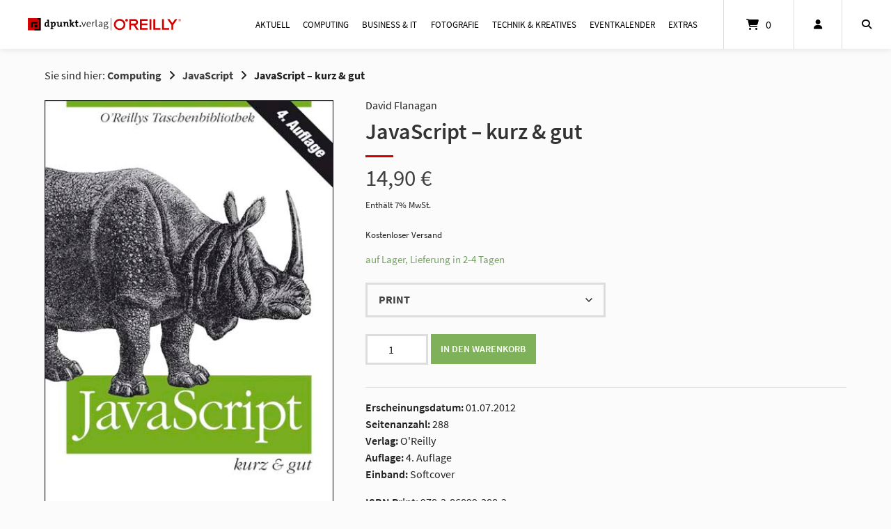

--- FILE ---
content_type: text/html; charset=UTF-8
request_url: https://dpunkt.de/produkt/javascript-kurz-gut/
body_size: 41101
content:
<!doctype html>
<html lang="de-DE">
<head>
	<meta charset="UTF-8">
	<meta name="viewport" content="width=device-width, initial-scale=1">
	<link rel="profile" href="https://gmpg.org/xfn/11">

	<meta name='robots' content='index, follow, max-image-preview:large, max-snippet:-1, max-video-preview:-1' />
	<style>img:is([sizes="auto" i], [sizes^="auto," i]) { contain-intrinsic-size: 3000px 1500px }</style>
	
	<!-- This site is optimized with the Yoast SEO plugin v26.1.1 - https://yoast.com/wordpress/plugins/seo/ -->
	<title>JavaScript – kurz &amp; gut &#8226; Buch oder E-Book kaufen &#8226; dpunkt.verlag</title>
	<link rel="canonical" href="https://dpunkt.de/produkt/javascript-kurz-gut/" />
	<meta property="og:locale" content="de_DE" />
	<meta property="og:type" content="article" />
	<meta property="og:title" content="JavaScript – kurz &amp; gut &#8226; Buch oder E-Book kaufen &#8226; dpunkt.verlag" />
	<meta property="og:description" content="JavaScript ist eine mächtige, objektorientierte Skriptsprache, deren Code in HTML-Seiten eingebettet und vom Browser interpretiert und ausgeführt wird. Richtig eingesetzt, eignet sie sich aber auch für die Programmierung komplexer Anwendungen [...]" />
	<meta property="og:url" content="https://dpunkt.de/produkt/javascript-kurz-gut/" />
	<meta property="og:site_name" content="dpunkt.verlag" />
	<meta property="article:publisher" content="https://www.facebook.com/dpunkt.verlag" />
	<meta property="article:modified_time" content="2026-01-20T03:29:08+00:00" />
	<meta property="og:image" content="https://dpunkt.de/wp-content/uploads/2020/07/120142.jpg" />
	<meta property="og:image:width" content="395" />
	<meta property="og:image:height" content="652" />
	<meta property="og:image:type" content="image/jpeg" />
	<meta name="twitter:card" content="summary_large_image" />
	<meta name="twitter:site" content="@dpunkt_verlag" />
	<meta name="twitter:label1" content="Geschätzte Lesezeit" />
	<meta name="twitter:data1" content="1 Minute" />
	<script type="application/ld+json" class="yoast-schema-graph">{"@context":"https://schema.org","@graph":[{"@type":"WebPage","@id":"https://dpunkt.de/produkt/javascript-kurz-gut/","url":"https://dpunkt.de/produkt/javascript-kurz-gut/","name":"JavaScript – kurz & gut &#8226; Buch oder E-Book kaufen &#8226; dpunkt.verlag","isPartOf":{"@id":"https://dpunkt.de/#website"},"primaryImageOfPage":{"@id":"https://dpunkt.de/produkt/javascript-kurz-gut/#primaryimage"},"image":{"@id":"https://dpunkt.de/produkt/javascript-kurz-gut/#primaryimage"},"thumbnailUrl":"https://dpunkt.de/wp-content/uploads/2020/07/120142.jpg","datePublished":"2026-01-20T03:28:25+00:00","dateModified":"2026-01-20T03:29:08+00:00","breadcrumb":{"@id":"https://dpunkt.de/produkt/javascript-kurz-gut/#breadcrumb"},"inLanguage":"de-DE","potentialAction":[{"@type":"ReadAction","target":["https://dpunkt.de/produkt/javascript-kurz-gut/"]}]},{"@type":"ImageObject","inLanguage":"de-DE","@id":"https://dpunkt.de/produkt/javascript-kurz-gut/#primaryimage","url":"https://dpunkt.de/wp-content/uploads/2020/07/120142.jpg","contentUrl":"https://dpunkt.de/wp-content/uploads/2020/07/120142.jpg","width":395,"height":652,"caption":"Cover von JavaScript – kurz & gut"},{"@type":"BreadcrumbList","@id":"https://dpunkt.de/produkt/javascript-kurz-gut/#breadcrumb","itemListElement":[{"@type":"ListItem","position":1,"name":"Startseite","item":"https://dpunkt.de/"},{"@type":"ListItem","position":2,"name":"Shop","item":"https://dpunkt.de/shop/"},{"@type":"ListItem","position":3,"name":"JavaScript – kurz &#038; gut"}]},{"@type":"WebSite","@id":"https://dpunkt.de/#website","url":"https://dpunkt.de/","name":"dpunkt.verlag","description":"Publikationen für die professionelle Computing-Szene","publisher":{"@id":"https://dpunkt.de/#organization"},"potentialAction":[{"@type":"SearchAction","target":{"@type":"EntryPoint","urlTemplate":"https://dpunkt.de/?s={search_term_string}"},"query-input":{"@type":"PropertyValueSpecification","valueRequired":true,"valueName":"search_term_string"}}],"inLanguage":"de-DE"},{"@type":"Organization","@id":"https://dpunkt.de/#organization","name":"dpunkt.verlag GmbH","url":"https://dpunkt.de/","logo":{"@type":"ImageObject","inLanguage":"de-DE","@id":"https://dpunkt.de/#/schema/logo/image/","url":"https://dpunkt.de/wp-content/uploads/2019/07/logo.svg","contentUrl":"https://dpunkt.de/wp-content/uploads/2019/07/logo.svg","width":1,"height":1,"caption":"dpunkt.verlag GmbH"},"image":{"@id":"https://dpunkt.de/#/schema/logo/image/"},"sameAs":["https://www.facebook.com/dpunkt.verlag","https://x.com/dpunkt_verlag","https://www.instagram.com/dpunkt.verlag/","https://de.linkedin.com/company/dpunkt.verlag","https://www.youtube.com/channel/UCeRz26NeJKhqajwDgmBklrQ"]}]}</script>
	<!-- / Yoast SEO plugin. -->


<link rel="alternate" type="application/rss+xml" title="dpunkt.verlag &raquo; Feed" href="https://dpunkt.de/feed/" />
<link rel="alternate" type="application/rss+xml" title="dpunkt.verlag &raquo; Kommentar-Feed" href="https://dpunkt.de/comments/feed/" />
<link rel="alternate" type="text/calendar" title="dpunkt.verlag &raquo; iCal Feed" href="https://dpunkt.de/events/?ical=1" />
<link rel='stylesheet' id='german-market-blocks-integrations-css' href='https://dpunkt.de/wp-content/plugins/woocommerce-german-market/german-market-blocks/build/integrations.css?ver=3.51.2' type='text/css' media='all' />
<link rel='stylesheet' id='german-market-checkout-block-checkboxes-css' href='https://dpunkt.de/wp-content/plugins/woocommerce-german-market/german-market-blocks/build/blocks/checkout-checkboxes/style-index.css?ver=3.51.2' type='text/css' media='all' />
<link rel='stylesheet' id='german-market-checkout-block-eu-vat-id-css' href='https://dpunkt.de/wp-content/plugins/woocommerce-german-market/german-market-blocks/build/blocks/eu-vat-id/style-index.css?ver=3.51.2' type='text/css' media='all' />
<link rel='stylesheet' id='german-market-product-charging-device-css' href='https://dpunkt.de/wp-content/plugins/woocommerce-german-market/german-market-blocks/build/blocks/product-charging-device/style-index.css?ver=3.51.2' type='text/css' media='all' />
<style id='wp-emoji-styles-inline-css' type='text/css'>

	img.wp-smiley, img.emoji {
		display: inline !important;
		border: none !important;
		box-shadow: none !important;
		height: 1em !important;
		width: 1em !important;
		margin: 0 0.07em !important;
		vertical-align: -0.1em !important;
		background: none !important;
		padding: 0 !important;
	}
</style>
<link rel='stylesheet' id='wp-block-library-css' href='https://dpunkt.de/wp-includes/css/dist/block-library/style.min.css?ver=6.8.3' type='text/css' media='all' />
<style id='classic-theme-styles-inline-css' type='text/css'>
/*! This file is auto-generated */
.wp-block-button__link{color:#fff;background-color:#32373c;border-radius:9999px;box-shadow:none;text-decoration:none;padding:calc(.667em + 2px) calc(1.333em + 2px);font-size:1.125em}.wp-block-file__button{background:#32373c;color:#fff;text-decoration:none}
</style>
<link rel='stylesheet' id='ugb-style-css-v2-css' href='https://dpunkt.de/wp-content/plugins/stackable-ultimate-gutenberg-blocks/dist/deprecated/frontend_blocks_deprecated_v2.css?ver=3.19.1' type='text/css' media='all' />
<style id='ugb-style-css-v2-inline-css' type='text/css'>
:root {
			--content-width: 900px;
		}
</style>
<link rel='stylesheet' id='editorskit-frontend-css' href='https://dpunkt.de/wp-content/plugins/block-options/build/style.build.css?ver=new' type='text/css' media='all' />
<style id='global-styles-inline-css' type='text/css'>
:root{--wp--preset--aspect-ratio--square: 1;--wp--preset--aspect-ratio--4-3: 4/3;--wp--preset--aspect-ratio--3-4: 3/4;--wp--preset--aspect-ratio--3-2: 3/2;--wp--preset--aspect-ratio--2-3: 2/3;--wp--preset--aspect-ratio--16-9: 16/9;--wp--preset--aspect-ratio--9-16: 9/16;--wp--preset--color--black: #000000;--wp--preset--color--cyan-bluish-gray: #abb8c3;--wp--preset--color--white: #ffffff;--wp--preset--color--pale-pink: #f78da7;--wp--preset--color--vivid-red: #cf2e2e;--wp--preset--color--luminous-vivid-orange: #ff6900;--wp--preset--color--luminous-vivid-amber: #fcb900;--wp--preset--color--light-green-cyan: #7bdcb5;--wp--preset--color--vivid-green-cyan: #00d084;--wp--preset--color--pale-cyan-blue: #8ed1fc;--wp--preset--color--vivid-cyan-blue: #0693e3;--wp--preset--color--vivid-purple: #9b51e0;--wp--preset--gradient--vivid-cyan-blue-to-vivid-purple: linear-gradient(135deg,rgba(6,147,227,1) 0%,rgb(155,81,224) 100%);--wp--preset--gradient--light-green-cyan-to-vivid-green-cyan: linear-gradient(135deg,rgb(122,220,180) 0%,rgb(0,208,130) 100%);--wp--preset--gradient--luminous-vivid-amber-to-luminous-vivid-orange: linear-gradient(135deg,rgba(252,185,0,1) 0%,rgba(255,105,0,1) 100%);--wp--preset--gradient--luminous-vivid-orange-to-vivid-red: linear-gradient(135deg,rgba(255,105,0,1) 0%,rgb(207,46,46) 100%);--wp--preset--gradient--very-light-gray-to-cyan-bluish-gray: linear-gradient(135deg,rgb(238,238,238) 0%,rgb(169,184,195) 100%);--wp--preset--gradient--cool-to-warm-spectrum: linear-gradient(135deg,rgb(74,234,220) 0%,rgb(151,120,209) 20%,rgb(207,42,186) 40%,rgb(238,44,130) 60%,rgb(251,105,98) 80%,rgb(254,248,76) 100%);--wp--preset--gradient--blush-light-purple: linear-gradient(135deg,rgb(255,206,236) 0%,rgb(152,150,240) 100%);--wp--preset--gradient--blush-bordeaux: linear-gradient(135deg,rgb(254,205,165) 0%,rgb(254,45,45) 50%,rgb(107,0,62) 100%);--wp--preset--gradient--luminous-dusk: linear-gradient(135deg,rgb(255,203,112) 0%,rgb(199,81,192) 50%,rgb(65,88,208) 100%);--wp--preset--gradient--pale-ocean: linear-gradient(135deg,rgb(255,245,203) 0%,rgb(182,227,212) 50%,rgb(51,167,181) 100%);--wp--preset--gradient--electric-grass: linear-gradient(135deg,rgb(202,248,128) 0%,rgb(113,206,126) 100%);--wp--preset--gradient--midnight: linear-gradient(135deg,rgb(2,3,129) 0%,rgb(40,116,252) 100%);--wp--preset--font-size--small: 13px;--wp--preset--font-size--medium: 20px;--wp--preset--font-size--large: 36px;--wp--preset--font-size--x-large: 42px;--wp--preset--spacing--20: 0.44rem;--wp--preset--spacing--30: 0.67rem;--wp--preset--spacing--40: 1rem;--wp--preset--spacing--50: 1.5rem;--wp--preset--spacing--60: 2.25rem;--wp--preset--spacing--70: 3.38rem;--wp--preset--spacing--80: 5.06rem;--wp--preset--shadow--natural: 6px 6px 9px rgba(0, 0, 0, 0.2);--wp--preset--shadow--deep: 12px 12px 50px rgba(0, 0, 0, 0.4);--wp--preset--shadow--sharp: 6px 6px 0px rgba(0, 0, 0, 0.2);--wp--preset--shadow--outlined: 6px 6px 0px -3px rgba(255, 255, 255, 1), 6px 6px rgba(0, 0, 0, 1);--wp--preset--shadow--crisp: 6px 6px 0px rgba(0, 0, 0, 1);}:where(.is-layout-flex){gap: 0.5em;}:where(.is-layout-grid){gap: 0.5em;}body .is-layout-flex{display: flex;}.is-layout-flex{flex-wrap: wrap;align-items: center;}.is-layout-flex > :is(*, div){margin: 0;}body .is-layout-grid{display: grid;}.is-layout-grid > :is(*, div){margin: 0;}:where(.wp-block-columns.is-layout-flex){gap: 2em;}:where(.wp-block-columns.is-layout-grid){gap: 2em;}:where(.wp-block-post-template.is-layout-flex){gap: 1.25em;}:where(.wp-block-post-template.is-layout-grid){gap: 1.25em;}.has-black-color{color: var(--wp--preset--color--black) !important;}.has-cyan-bluish-gray-color{color: var(--wp--preset--color--cyan-bluish-gray) !important;}.has-white-color{color: var(--wp--preset--color--white) !important;}.has-pale-pink-color{color: var(--wp--preset--color--pale-pink) !important;}.has-vivid-red-color{color: var(--wp--preset--color--vivid-red) !important;}.has-luminous-vivid-orange-color{color: var(--wp--preset--color--luminous-vivid-orange) !important;}.has-luminous-vivid-amber-color{color: var(--wp--preset--color--luminous-vivid-amber) !important;}.has-light-green-cyan-color{color: var(--wp--preset--color--light-green-cyan) !important;}.has-vivid-green-cyan-color{color: var(--wp--preset--color--vivid-green-cyan) !important;}.has-pale-cyan-blue-color{color: var(--wp--preset--color--pale-cyan-blue) !important;}.has-vivid-cyan-blue-color{color: var(--wp--preset--color--vivid-cyan-blue) !important;}.has-vivid-purple-color{color: var(--wp--preset--color--vivid-purple) !important;}.has-black-background-color{background-color: var(--wp--preset--color--black) !important;}.has-cyan-bluish-gray-background-color{background-color: var(--wp--preset--color--cyan-bluish-gray) !important;}.has-white-background-color{background-color: var(--wp--preset--color--white) !important;}.has-pale-pink-background-color{background-color: var(--wp--preset--color--pale-pink) !important;}.has-vivid-red-background-color{background-color: var(--wp--preset--color--vivid-red) !important;}.has-luminous-vivid-orange-background-color{background-color: var(--wp--preset--color--luminous-vivid-orange) !important;}.has-luminous-vivid-amber-background-color{background-color: var(--wp--preset--color--luminous-vivid-amber) !important;}.has-light-green-cyan-background-color{background-color: var(--wp--preset--color--light-green-cyan) !important;}.has-vivid-green-cyan-background-color{background-color: var(--wp--preset--color--vivid-green-cyan) !important;}.has-pale-cyan-blue-background-color{background-color: var(--wp--preset--color--pale-cyan-blue) !important;}.has-vivid-cyan-blue-background-color{background-color: var(--wp--preset--color--vivid-cyan-blue) !important;}.has-vivid-purple-background-color{background-color: var(--wp--preset--color--vivid-purple) !important;}.has-black-border-color{border-color: var(--wp--preset--color--black) !important;}.has-cyan-bluish-gray-border-color{border-color: var(--wp--preset--color--cyan-bluish-gray) !important;}.has-white-border-color{border-color: var(--wp--preset--color--white) !important;}.has-pale-pink-border-color{border-color: var(--wp--preset--color--pale-pink) !important;}.has-vivid-red-border-color{border-color: var(--wp--preset--color--vivid-red) !important;}.has-luminous-vivid-orange-border-color{border-color: var(--wp--preset--color--luminous-vivid-orange) !important;}.has-luminous-vivid-amber-border-color{border-color: var(--wp--preset--color--luminous-vivid-amber) !important;}.has-light-green-cyan-border-color{border-color: var(--wp--preset--color--light-green-cyan) !important;}.has-vivid-green-cyan-border-color{border-color: var(--wp--preset--color--vivid-green-cyan) !important;}.has-pale-cyan-blue-border-color{border-color: var(--wp--preset--color--pale-cyan-blue) !important;}.has-vivid-cyan-blue-border-color{border-color: var(--wp--preset--color--vivid-cyan-blue) !important;}.has-vivid-purple-border-color{border-color: var(--wp--preset--color--vivid-purple) !important;}.has-vivid-cyan-blue-to-vivid-purple-gradient-background{background: var(--wp--preset--gradient--vivid-cyan-blue-to-vivid-purple) !important;}.has-light-green-cyan-to-vivid-green-cyan-gradient-background{background: var(--wp--preset--gradient--light-green-cyan-to-vivid-green-cyan) !important;}.has-luminous-vivid-amber-to-luminous-vivid-orange-gradient-background{background: var(--wp--preset--gradient--luminous-vivid-amber-to-luminous-vivid-orange) !important;}.has-luminous-vivid-orange-to-vivid-red-gradient-background{background: var(--wp--preset--gradient--luminous-vivid-orange-to-vivid-red) !important;}.has-very-light-gray-to-cyan-bluish-gray-gradient-background{background: var(--wp--preset--gradient--very-light-gray-to-cyan-bluish-gray) !important;}.has-cool-to-warm-spectrum-gradient-background{background: var(--wp--preset--gradient--cool-to-warm-spectrum) !important;}.has-blush-light-purple-gradient-background{background: var(--wp--preset--gradient--blush-light-purple) !important;}.has-blush-bordeaux-gradient-background{background: var(--wp--preset--gradient--blush-bordeaux) !important;}.has-luminous-dusk-gradient-background{background: var(--wp--preset--gradient--luminous-dusk) !important;}.has-pale-ocean-gradient-background{background: var(--wp--preset--gradient--pale-ocean) !important;}.has-electric-grass-gradient-background{background: var(--wp--preset--gradient--electric-grass) !important;}.has-midnight-gradient-background{background: var(--wp--preset--gradient--midnight) !important;}.has-small-font-size{font-size: var(--wp--preset--font-size--small) !important;}.has-medium-font-size{font-size: var(--wp--preset--font-size--medium) !important;}.has-large-font-size{font-size: var(--wp--preset--font-size--large) !important;}.has-x-large-font-size{font-size: var(--wp--preset--font-size--x-large) !important;}
:where(.wp-block-post-template.is-layout-flex){gap: 1.25em;}:where(.wp-block-post-template.is-layout-grid){gap: 1.25em;}
:where(.wp-block-columns.is-layout-flex){gap: 2em;}:where(.wp-block-columns.is-layout-grid){gap: 2em;}
:root :where(.wp-block-pullquote){font-size: 1.5em;line-height: 1.6;}
</style>
<link rel='stylesheet' id='dpunkt-plus-css' href='https://dpunkt.de/wp-content/plugins/dpunkt-plus/public/css/dpunkt-plus-public.css?ver=1.0.0' type='text/css' media='all' />
<link rel='stylesheet' id='photoswipe-css' href='https://dpunkt.de/wp-content/plugins/woocommerce/assets/css/photoswipe/photoswipe.min.css?ver=10.2.3' type='text/css' media='all' />
<link rel='stylesheet' id='photoswipe-default-skin-css' href='https://dpunkt.de/wp-content/plugins/woocommerce/assets/css/photoswipe/default-skin/default-skin.min.css?ver=10.2.3' type='text/css' media='all' />
<link rel='stylesheet' id='woocommerce-layout-css' href='https://dpunkt.de/wp-content/plugins/woocommerce/assets/css/woocommerce-layout.css?ver=10.2.3' type='text/css' media='all' />
<link rel='stylesheet' id='woocommerce-smallscreen-css' href='https://dpunkt.de/wp-content/plugins/woocommerce/assets/css/woocommerce-smallscreen.css?ver=10.2.3' type='text/css' media='only screen and (max-width: 768px)' />
<link rel='stylesheet' id='woocommerce-general-css' href='https://dpunkt.de/wp-content/plugins/woocommerce/assets/css/woocommerce.css?ver=10.2.3' type='text/css' media='all' />
<style id='woocommerce-inline-inline-css' type='text/css'>
.woocommerce form .form-row .required { visibility: visible; }
</style>
<link rel='stylesheet' id='wt-import-export-for-woo-css' href='https://dpunkt.de/wp-content/plugins/wt-import-export-for-woo/public/css/wt-import-export-for-woo-public.css?ver=1.2.6' type='text/css' media='all' />
<link rel='stylesheet' id='affwp-forms-css' href='https://dpunkt.de/wp-content/plugins/affiliate-wp/assets/css/forms.min.css?ver=2.29.1' type='text/css' media='all' />
<link rel='stylesheet' id='brands-styles-css' href='https://dpunkt.de/wp-content/plugins/woocommerce/assets/css/brands.css?ver=10.2.3' type='text/css' media='all' />
<link rel='stylesheet' id='atomion-style-css' href='https://dpunkt.de/wp-content/themes/wordpress-theme-atomion/assets/css/frontend/style.min.css?ver=1.3.22' type='text/css' media='all' />
<link rel='stylesheet' id='atomion-font-awesone-css' href='https://dpunkt.de/wp-content/themes/wordpress-theme-atomion/assets/css/font-awesome.min.css?ver=1.3.22' type='text/css' media='all' />
<link rel='stylesheet' id='woocommerce-eu-vatin-check-style-css' href='https://dpunkt.de/wp-content/plugins/woocommerce-german-market/add-ons/woocommerce-eu-vatin-check/assets/css/frontend.min.css' type='text/css' media='all' />
<link rel='stylesheet' id='borlabs-cookie-css' href='https://dpunkt.de/wp-content/cache/borlabs-cookie/borlabs-cookie_1_de.css?ver=2.3.4-74556' type='text/css' media='all' />
<link rel='stylesheet' id='atomion-child-style-css' href='https://dpunkt.de/wp-content/themes/wordpress-theme-atomion-child/style.css?ver=6.8.3' type='text/css' media='all' />
<link rel='stylesheet' id='german-market-blocks-order-button-position-css' href='https://dpunkt.de/wp-content/plugins/woocommerce-german-market/german-market-blocks/additional-css/order-button-checkout-fields.css?ver=3.51.2' type='text/css' media='all' />
<link rel='stylesheet' id='woocommerce-de_frontend_styles-css' href='https://dpunkt.de/wp-content/plugins/woocommerce-german-market/css/frontend.min.css?ver=3.51.2' type='text/css' media='all' />
<style id='wp-dynamic-css-atomion_dynamic_css-inline-css' type='text/css'>
/**
 * Compiled using wp-dynamic-css
 * https://github.com/askupasoftware/wp-dynamic-css
 */

    
		.woocommerce-cart h2,
		.woocommerce-checkout h2,
		.woocommerce-checkout h3,
		.woocommerce-checkout h4,
		.woocommerce-account h2,
		.woocommerce-account h3 {
			font-family: "", "SourceSansPro", sans-serif;
		}.main-navigation a {
			font-family: "", "SourceSansPro", sans-serif;
		}
		body,
		button,
		select,
		optgroup,
		textarea,
		#masthead .sub-menu .menu-level-1 li a,
		#desktop-navigation [id*="primary-menu"] .atomion-simple-menu li a,
		#mobile-navigation [id*="primary-menu"] .atomion-simple-menu li a,
		#desktop-navigation .account-item-menu .atomion-simple-menu li a,
		#masthead #desktop-navigation .account-item-menu a.logout, 
		#atomion-more-latest-posts h3,
		.atomion-mini-cart-widget .button,
		.archive .woocommerce-loop-product__title,
		.entry-title,
		.section-headding,
		#atomion-product-features,
		.woocommerce-Reviews-title,
		.woocommerce-checkout #payment_method {
			font-family: "", "SourceSansPro", sans-serif;
		}
		
		h1,
		h2,
		h3,
		h4,
		h5,
		h6,
		.h2,
		.highlights figcaption,
		.wp-block-atomion-block-icon-box span,
		#content .atomion-big-headline,
		#atomion-login-account h2,
		#atomion-new-account h2,
		.atomion-woocommerce-product-category,
		.blog .entry-title,
		.post-title {
			font-family: "SourceSansPro",  sans-serif;
		}
	    select { background-image: url(https://dpunkt.de/wp-content/themes/wordpress-theme-atomion/assets/img/angle-down.svg); }    .atomion-spinner { background-color: #ffffff; }  .atomion-spinner.style-1 > div { background-color: #707070; }  .atomion-spinner.style-2 .spinner .path { stroke: #707070; }  .atomion-spinner.style-3 .circle .inner { border-bottom: 5px solid rgba(112,112,112,0.7); border-left: 5px solid rgba(112,112,112,0.7); box-shadow: inset 0px 0px 10px rgba(112,112,112,0.15); }  .atomion-spinner.style-4 .inner.one { border-bottom: 3px solid #707070; }  .atomion-spinner.style-4 .inner.two { border-right: 3px solid #707070; }  .atomion-spinner.style-4 .inner.three { border-top: 3px solid #707070; }    body { background: fbfbfb; }    h1:after,  h2:after, blockquote:before,  blockquote:after, .atomion-searchicon, .widget-title:after, .woocommerce .widget_price_filter .ui-slider .ui-slider-range, .woocommerce .widget_product_search button, .product-page-sections .section-headding:after, .woocommerce input.button.alt, .woocommerce input.button.alt:hover, #atomion-more-latest-posts h3:after, #masthead .atomion-megamenu-img-element > a:after, #masthead .sub-menu-wrap.menu-level-0 > .sub-menu > li.menu-item-has-children > a:after, #masthead .sub-menu-wrap.menu-level-0 > .sub-menu > li > .menu-image-hovered:after, #masthead .sub-menu-wrap.menu-level-0 > .sub-menu > li > .menu-image-not-hovered:after, #masthead .sub-menu-wrap.menu-level-1 li.menu-item-has-children > a:after, #masthead .sub-menu-wrap.menu-level-0 > .sub-menu > li.menu-item-has-children:not(.atomion-megamenu-img-element) > a:after, #masthead .sub-menu-wrap.menu-level-0 > .sub-menu > li.menu-item-has-children > a:after, #masthead .sub-menu-wrap.menu-level-0 > .sub-menu > li > .menu-image-title-above.menu-image-not-hovered span.menu-image-title:after, #masthead .sub-menu-wrap.menu-level-0 > .sub-menu > li > .menu-image-title-above.menu-image-hovered span.menu-image-title:after, #atomion-reading-progress .bar, .atomion-lightbox-search .search__inner--down, nav.woocommerce-MyAccount-navigation ul li a:after, #atomion-review-overview .bar, .woocommerce div.product .product-page-tabs .woocommerce-tabs ul.tabs li a:after { background-color: #d30000; }  a, .pre-headline, .product-page-sections .section-headding, .product-page-accordion .section-headding, .shariff-button a:hover span, .atomion-post-category a, #blog-sidebar i.atomion-searchicon:hover, .entry-content ul li:before, #atomion-summary-wrapper ul li:before, .search-item.search-dropdown .open, .atomion-lightbox-search input.atomion-searchfield, .atomion-lightbox-search .search__info, .atomion-lightbox-search .btn-search-close, .atomion-select-ppp a.text-option.selected, #masthead #mobile-navigation .cart-item .filled + a.header-cart-link, .checkout-focus-label, html .wp-block-search .wp-block-search__button:hover, html .wp-block-calendar #today, .sidebar-content #wp-calendar #today, .woocommerce div.product .product-page-tabs .woocommerce-tabs ul.tabs li.active, #masthead .account-item-menu a.logout:hover, td.product-name small a, #atomion-breadcrumbs a:hover, .widget a:hover, .product_meta .posted_in a:hover, .woocommerce-product-rating a:hover, .atomion-blog-posts a:hover, .atomion-dark-link a:hover, a.atomion-dark-link:hover, .vcard a:hover, .comment-metadata a:hover, .woocommerce table.shop_table a:hover, a.wc-block-components-product-name:hover, .woocommerce-page .wc-block-components-totals-coupon-link:hover, .wc-block-components-totals-shipping__change-address__link:hover, .wp-block-latest-posts a:hover, .wp-block-latest-comments a:hover, .wp-block-file a:hover, .widget .wgm-info a, .woocommerce small.b2b-rrp, span.atomion-checkbox-style.style-checkmark.checked:before { color: #d30000; }  .widget .tagcloud a:hover, .woocommerce-checkout input[type='checkbox']:checked  + label::before, .woocommerce-account input[type='checkbox']:checked  + label::before, .atomion-radio-style[type="radio"]:checked + label::before, .atomion-radio-style[type="radio"]:checked + span::before, .woocommerce-checkout label.checkbox input[type="checkbox"]:checked:before, .woocommerce-account label.checkbox input[type="checkbox"]:checked:before, .woocommerce-checkout label.woocommerce-form__label-for-checkbox input[type="checkbox"]:checked:before, .woocommerce-account label.woocommerce-form__label-for-checkbox input[type="checkbox"]:checked:before, #content .wp-block-atomion-block-hero-slider .slick-dots li.slick-active, span.atomion-checkbox-style.checked, input.cc_checkbox:checked + label::before { background-color: #d30000; border-color: #d30000; }    #content .hero-slider-content a.outline:hover, .wp-block-button.is-style-squared .wp-block-button__link:hover, .wp-block-button.is-style-default .wp-block-button__link:hover, .wp-block-button.is-style-outline .wp-block-button__link:hover { color: #d30000 !important; }  #content .hero-slider-content a.outline:hover::before,  #content .hero-slider-content a.outline:hover::after, html .wp-block-search .wp-block-search__button:hover { border-color: #d30000; }  #atomion-review-overview .bar-block, .woocommerce small.b2b-rrp { border: 2px solid #d30000; }  .input__label-content--yoshiko::after { color: #d30000; }  .input__field--yoshiko:focus + .input__field--yoshiko, .input--filled .input__field--yoshiko, textarea.input__field--yoshiko:focus { background-color: transparent; border-color: #d30000; }    .nav-hover-1 [id*="primary-menu"].nav-menu > li > a:after, .nav-hover-1 [id*="primary-menu"].menu > li > a:after { background: #d30000; }    .wp-block-separator.atomion-divider-primary, .wp-block-separator.atomion-divider-full-primary { background-color: #d30000; border-color: #d30000; }    h1, h2, h3, h4, h5, h6 { color: #333333; }    body,  p, small, .woocommerce-cart .cart-collaterals .cart_totals p small, .select2-container--default .select2-selection--single .select2-selection__rendered, .sidebar-content .select2-container--default .select2-selection--single .select2-selection__placeholder, input, textarea, input::placeholder,  textarea::placeholder, mark.count { color: #222222; }     .woocommerce-info { border-top-color: #d30000; }  .woocommerce-info a, .woocommerce-info:before { color: #d30000; }  .woocommerce-message { border-top-color: #36b52b; }  .woocommerce-message a, .woocommerce-message::before { color: #36b52b; }  .woocommerce-error { border-top-color: #c92f00; }  .woocommerce-error a, .woocommerce-error::before { color: #c92f00; }  .woocommerce form .form-row.woocommerce-invalid .select2-container,  .woocommerce form .form-row.woocommerce-invalid input.input-text,  .woocommerce form .form-row.woocommerce-invalid select { border-color: #c92f00; }      #top-bar, #top-bar .menu-item .sub-menu { background-color: #404041; }  #top-bar .inner *, #header #top-bar li.current-menu-item a { color: #ffffff; font-size: 97%; }    #header #masthead { height: auto; background-color: #ffffff; }  .transparent-header #header #masthead:not(.stuck) { background: rgba(255,255,255,1); }  .transparent-header.mobile-nav-is-open #header #masthead:not(.stuck) { background: #ffffff; }  #desktop-navigation .logo-item img { width: 220px; height: auto; }  .logo-item img { padding: 8px; }   #header .header-element a, #header .header-element button, .cart-item,  #header .social-item i, #mobile-navigation button.toggle { color: #000000; }  #mobile-navigation .line { stroke: #000000; }  #masthead #mobile-navigation .cart-item > a { color: ; }  #masthead #mobile-navigation .cart-item > .filled + a.header-cart-link { color: ; }  #header #mobile-navigation .header-element a, #header #mobile-navigation .header-element button, #mobile-navigation .social-item i, #mobile-navigation button.toggle { color: #333333; }  #header #masthead #mobile-navigation li.current-menu-item a { color: #000000; }  .nav-hover-1 #mobile-navigation [id*="primary-menu"].nav-menu > li > a:after, .nav-hover-1 #mobile-navigation [id*="primary-menu"].menu > li > a:after { background-color: #000000; }  #header .social-item i { color: #999999; }  #masthead .main-navigation [id*="primary-menu"] > li > a { letter-spacing: 0px; }  #header #masthead li.current-menu-item a,  #header #masthead:not(.nav-hover-6):not(.nav-hover-8) #desktop-navigation .main-navigation [id*="primary-menu"] > li:hover > a, #header .main-navigation .sub-menu .menu-level-1 li a:hover, #header .main-navigation .atomion-simple-menu .sub-menu li a:hover, #header .main-navigation .atomion-simple-menu .sub-menu li a:hover:after, #header #masthead .main-navigation  .account-item-menu li a:hover, #header .header-element:hover > a, #header .header-element:hover > button, .cart-item .atomion-mini-cart-widget a,  .cart-item:hover, .cart-item a,  .cart-item p,  #header .social-item a:hover i, .modal-content #german_market_privacy_declaration_field a { color: #000000; text-decoration: none; }  #masthead #desktop-navigation .search-item, #masthead #desktop-navigation .account-item, #masthead #desktop-navigation .social-item, #masthead #desktop-navigation .search-item.search-lightbox a, #masthead #desktop-navigation .wishlist-item { height: 70px; }  #masthead #desktop-navigation .header-element > a, #masthead #desktop-navigation .header-element > button { height: 70px; }  .transparent-header #masthead:not(.stuck) #desktop-navigation .cart-item { border-left: 1px solid rgba(221,221,221,1); border-right: 1px solid rgba(221,221,221,1); }  .transparent-header #masthead:not(.stuck) #desktop-navigation .wishlist-item, .transparent-header #masthead:not(.stuck) #desktop-navigation .social-item, .transparent-header #masthead:not(.stuck) #desktop-navigation .account-item { border-right: 1px solid rgba(221,221,221,1); }    .search-dropdown.wrapper { width: calc(290px + 50px); }  .search-dropdown .atomion-searchform .atomion-searchfield, .error404 .atomion-searchform .atomion-searchfield { width: 100%; float: left; max-width: 290px; }  .atomion-searchform .atomion-searchicon { border-color: #d30000; }  .atomion-searchform .atomion-searchicon:hover { background-color: transparent; border-color: #d30000; color: #d30000; }  .atomion-lightbox-search::before, .atomion-lightbox-search::after { border: 1.5em solid #d30000; }    #desktop-navigation .account-item-menu, #desktop-navigation .account-item-menu a { color: #545454; }  #desktop-navigation .account-item-menu { background: #ffffff; }  #desktop-navigation .account-item-menu .customer-approach { border-bottom: 1px solid #dddddd; }  #masthead #desktop-navigation .account-item-menu a.logout { border-top: 1px solid #dddddd; }    #atomion-breadcrumbs li, #atomion-breadcrumbs .bread-current { text-transform: uppercase; }    .transparent-header #header #masthead.logo-right-nav:not(.stuck) #desktop-navigation .main-nav-item .header-element:not(.desktop-cart) { border-left: 1px solid rgba(221,221,221,1); border-right: 0; }    #masthead .sub-menu-wrap.menu-level-0,  #masthead #desktop-navigation .cart-item .atomion-mini-cart-widget, #masthead #desktop-navigation .search-dropdown.wrapper, #masthead #mobile-navigation .main-nav-item, #masthead #mobile-navigation .cart-item .atomion-mini-cart-widget { top: 70px; }  #mobile-navigation .atomion-mini-cart-widget:after { height: calc(70px; + 104px + 20px); }  .stuck #mobile-navigation .atomion-mini-cart-widget:after { height: calc(50px + 104px + 20px); }  .admin-bar #mobile-navigation .atomion-mini-cart-widget:after { height: calc(70px + 104px + 20px + 32px); }  .admin-bar .stuck #mobile-navigation .atomion-mini-cart-widget:after { height: calc(50px + 104px + 20px); }  @media screen and (max-width: 782px ) { .admin-bar #mobile-navigation .atomion-mini-cart-widget:after { height: calc(70px + 104px + 20px + 46px); }    .admin-bar .stuck #mobile-navigation .atomion-mini-cart-widget:after { height: calc(50px + 104px + 20px); } }  #masthead #mobile-navigation .cart-item > a, #masthead #mobile-navigation .menu-toggle { height: 70px; }  .nav-hover-1 #desktop-navigation [id*="primary-menu"].nav-menu > li , .nav-hover-1 #desktop-navigation [id*="primary-menu"].menu > li { height: 70px; }  #masthead.stuck #desktop-navigation .header-element > a, #masthead.stuck #desktop-navigation .cart-item > a, #masthead.stuck #desktop-navigation .account-item, #masthead.stuck #desktop-navigation .search-item, #masthead.stuck #desktop-navigation .social-item, #masthead.stuck #desktop-navigation .wishlist-item, #masthead.stuck #desktop-navigation .account-item > a, #masthead.stuck #desktop-navigation .account-item > button, #masthead.stuck #desktop-navigation .wishlist-item a, #masthead.stuck #desktop-navigation .search-item a, #masthead.stuck #desktop-navigation .search-item button, #masthead.stuck #desktop-navigation [id*="primary-menu"].nav-menu > li > a, #masthead.stuck.nav-hover-1 #desktop-navigation [id*="primary-menu"].menu > li > a, #masthead.stuck #mobile-navigation .cart-item > a, #masthead.stuck #mobile-navigation .menu-toggle { height: 50px; }  .stuck .sub-menu-wrap.menu-level-0,  #masthead.stuck #desktop-navigation .cart-item .atomion-mini-cart-widget, #masthead.stuck #desktop-navigation .search-dropdown.wrapper, #masthead.stuck #mobile-navigation .main-nav-item, #masthead.stuck #mobile-navigation .cart-item .atomion-mini-cart-widget { top: 50px; }  #masthead #mobile-navigation .logo-item img { max-height: 70px; }  #masthead.stuck #mobile-navigation .logo-item .sticky-logo { max-height: 50px; }  #masthead.stuck #desktop-navigation .logo-item img.sticky-logo { width: 200px; padding: 8px; }  #masthead .sub-menu-wrap{ background-color: #ffffff; }  #header #masthead .main-navigation .sub-menu li a, #header #mobile-navigation .main-navigation .sub-menu li a { color: #545454; }  .main-navigation [id*="primary-menu"] > li > a { font-size: small; text-transform: uppercase; }  #masthead #mobile-navigation .main-nav-item { height: calc(100vh - 70px); }  #masthead.stuck #mobile-navigation .main-nav-item { height: calc(100vh - 50px); }  .admin-bar #masthead:not(.stuck) #mobile-navigation .main-nav-item { height: calc(100vh - 70px - 32px); }    #header #masthead[class*="nav-hover"] [id*="primary-menu"] li.menu-item a:hover, #header #masthead[class*="nav-hover"] [id*="primary-menu"] :not(.sub-menu) li.current-menu-item a { color: #000000; }  #masthead.nav-hover-2 [id*="primary-menu"] > li.menu-item > a:before, #masthead.nav-hover-2 [id*="primary-menu"] > li.menu-item > a:after, #masthead.nav-hover-6 [id*="primary-menu"] > li.menu-item > a:before, #masthead.nav-hover-8 [id*="primary-menu"] > li.menu-item > a:before, #masthead[class*="nav-hover"] [id*="primary-menu"] li.menu-item .atomion-mega-menu .sub-menu li a:after { background: #d30000; }  #masthead.nav-hover-6 [id*="primary-menu"] > li.menu-item > a:after, #masthead.nav-hover-8 [id*="primary-menu"] > li.menu-item > a:after { color: #000000; }  #masthead.nav-hover-3 [id*="primary-menu"] li.menu-item a:before, #masthead.nav-hover-4 [id*="primary-menu"] li.menu-item a:before, #masthead.nav-hover-5 [id*="primary-menu"] li.menu-item a:before { border-color: #d30000; }  #masthead.nav-hover-5 [id*="primary-menu"] li.menu-item a:after { border-color: #d30000; background: transparent; }  #masthead.nav-hover-7 [id*="primary-menu"] li.menu-item a:before { border-left: 12px solid #d30000; border-right: 12px solid #d30000; }  @media screen and (max-width: 600px) { .admin-bar #masthead:not(.stuck) #mobile-navigation .main-nav-item { height: calc(100vh - 70px - 46px); width: 100vw; }   }       #masthead #desktop-navigation .cart-item { background-color: #ffffff; }    #masthead #desktop-navigation .cart-item a.header-cart-link { color: #000000; }    #masthead #desktop-navigation .cart-item .filled + a.header-cart-link { background-color: #d30000; }    .transparent-header #masthead:not(.stuck) #desktop-navigation .cart-item { background-color: rgba(255,255,255,1); }  .transparent-header #masthead:not(.stuck) #desktop-navigation .cart-item .filled + a.header-cart-link { background-color: rgba(211,0,0,1); }    #masthead #desktop-navigation .cart-item .filled + a.header-cart-link { color: #ffffff; }    .cart-item .atomion-mini-cart-widget { background-color: #2B3137; }    .cart-item .blockUI.blockOverlay { background: #2B3137 !important; background-color: #2B3137 !important; }    .atomion-mini-cart-widget li { border-bottom: 1px solid  #dddddd; }    .cart-item .atomion-mini-cart-widget i { color: #dddddd; }  #header .cart-item .atomion-mini-cart-widget,  #header .cart-item .atomion-mini-cart-widget ul a, #header .cart-item .atomion-mini-cart-widget p, #header #mobile-navigation .cart-item .atomion-mini-cart-widget a { color: #ffffff; }  #header .cart-item .atomion-mini-cart-widget .button.checkout.wc-forward, #content .woocommerce .button.atomion-go-back-button:hover, .wgm-second-checkout input#place_order_back:hover, #header .cart-item .atomion-mini-cart-widget .button.wc-forward:before { background-color: #d30000; border: 0; }  .woocommerce .cart .button,  .woocommerce .cart input.button,  .woocommerce-cart .wc-proceed-to-checkout a.checkout-button, .woocommerce button.button,  .woocommerce button.button.alt,  .woocommerce #review_form #respond .form-submit input, .woocommerce a.button, input.mailpoet_submit, input[type="submit"], a.atomion-edit-address-button,  .woocommerce-MyAccount-content button.button, .atomion-account .button, #content .hero-slider-content a.atomion-button-filled, .wgm-second-checkout input#place_order, [class^="wp-block-atomion-block-content-box"] .atomion-button-filled, html .wp-block-search .wp-block-search__button, .woocommerce .woocommerce-widget-layered-nav-dropdown__submit, #content .woocommerce .download-file .button, .cc_content_blocker .button, .wp-block-woocommerce-product-categories .wc-block-product-categories__button, .wc-block-cart__submit-button, .wc-block-components-totals-coupon__button, .wc-block-components-checkout-place-order-button, .wp-block-woocommerce-cart-cross-sells-block .cross-sells-product .add_to_cart_button { background-color: #d30000; border: 3px solid #d30000; }  .woocommerce .button:hover,  .woocommerce a.button:hover, .woocommerce a.button:disabled:hover, .woocommerce .wc-proceed-to-checkout a.checkout-button:hover,  .woocommerce button.button:hover,  .woocommerce #review_form #respond .form-submit input:hover, .woocommerce input.button:hover, .woocommerce div.product form.cart .button:hover, .woocommerce button.button:disabled:hover,  .woocommerce button.button:disabled[disabled]:hover, input.mailpoet_submit:hover, input[type="submit"]:hover, a.atomion-edit-address-button:hover,  .woocommerce-MyAccount-content button.button:hover, .woocommerce button.button.alt:hover, .woocommerce .widget_product_search button:hover, .atomion-account .button:hover, #content .hero-slider-content a.atomion-button-filled:hover, #content .woocommerce .button:hover, #content .content-box-content a.outline:hover, .wp-block-button .wp-block-button__link:hover, .wgm-second-checkout input#place_order:hover, [class^="wp-block-atomion-block-content-box"] .atomion-button-filled:hover, .woocommerce .woocommerce-widget-layered-nav-dropdown__submit:hover, .cc_content_blocker .button:hover, .wp-block-woocommerce-product-categories .wc-block-product-categories__button:hover, .wc-block-cart__submit-button:hover, .wc-block-components-totals-coupon__button:hover, .wc-block-components-checkout-place-order-button:hover, .wp-block-woocommerce-cart-cross-sells-block .cross-sells-product .add_to_cart_button:hover { color: #d30000; border: 3px solid #d30000; background: transparent; }  .atomion-mini-cart-widget a.button:hover, .wc-block-components-checkout-return-to-cart-button:hover { color: #d30000; }    .woocommerce-store-notice, p.demo_store { background-color: #ce4232; color: #ffffff; }  .woocommerce-store-notice a, p.demo_store a { color: #ffffff; }  .woocommerce-notice--success, .woocommerce li.product .product-image-wrapper a.added_to_cart.wc-forward, #content .woocommerce li.product .product-image-wrapper a.added_to_cart.wc-forward { background-color: #36b52b; }  .woocommerce div.product form.cart .button { background-color: #6FB34E; border: 3px solid #6FB34E; }  .woocommerce div.product form.cart .button:hover { background: transparent; color: #6FB34E; border: 3px solid #6FB34E; }  .woocommerce ul.products li.product .onsale, .woocommerce span.onsale { background-color: #d30000; }  .woocommerce .star-rating span, #atomion-review-overview .rating-stars .active, #atomion-review-overview .histo-star .active, #atomion-review-overview .histo-rate .far.fa-star { color: #FDB230; }  .woocommerce .star-rating::before { color: #FDB230; }  #shop-description *:not(a), .term-description *:not(a) { color: #222222; }    .progress-style-1 .current { border-color: #d30000; }  .progress-style-2 .current span, .progress-style-2 .progress-step > a:hover span { background: #d30000; }  .progress-style-3 .current span, .progress-style-3 .progress-step > a:hover span { color: #d30000; }    #footer-top { background-color: #495058; }  #footer-top, #footer-top .widget-title, #footer-top p, #footer-top a { color: #ffffff; }  #main-footer { background-color: #2C3137; }  #main-footer a,  #main-footer span,  #main-footer .widget-title,  #main-footer p, #main-footer .inner > * { color: #ffffff; }  #footer-bottom { background-color: #15191D; }  #footer-bottom * { color: #ffffff; }    footer .social-media-icon { background: #495057; }  footer .social-media-icon i { color: #ffffff; }  footer .social-media-icon:hover { background: #ffffff; transition: .3s all ease-in-out; }  footer .social-media-icon:hover i { color: #495057; transition: .3s all ease-in-out; }     .atomion_quick_view.button-filled { color: #ffffff !important; background-color: #d30000 !important; border: 3px solid #d30000 !important; }  .atomion_quick_view.button-outline { color: #d30000 !important; background-color: transparent !important; border: 3px solid #d30000 !important; }  .atomion_quick_view.filled-hover-invert:hover { color: #d30000 !important; border: 3px solid #d30000 !important; background: #fff!important; }  .atomion_quick_view.button-outline.outline-hover-invert:hover { color: #ffffff !important; background-color: #d30000 !important; border: 3px solid #d30000 !important; }  .atomion_quick_view.button-outline.outline-hover-coloring { box-shadow: inset 0 0 0 3px #d30000; }  .atomion_quick_view.button-outline.outline-hover-coloring:hover { color: #ffffff !important; }  .atomion_quick_view.button-outline.outline-hover-coloring:hover:before,  .atomion_quick_view.button-outline.outline-hover-coloring:hover:after { border-color: #ffffff; }
</style>
<script type="text/javascript" src="https://dpunkt.de/wp-includes/js/jquery/jquery.min.js?ver=3.7.1" id="jquery-core-js"></script>
<script type="text/javascript" src="https://dpunkt.de/wp-includes/js/jquery/jquery-migrate.min.js?ver=3.4.1" id="jquery-migrate-js"></script>
<script type="text/javascript" id="file_uploads_nfpluginsettings-js-extra">
/* <![CDATA[ */
var params = {"clearLogRestUrl":"https:\/\/dpunkt.de\/wp-json\/nf-file-uploads\/debug-log\/delete-all","clearLogButtonId":"file_uploads_clear_debug_logger","downloadLogRestUrl":"https:\/\/dpunkt.de\/wp-json\/nf-file-uploads\/debug-log\/get-all","downloadLogButtonId":"file_uploads_download_debug_logger"};
/* ]]> */
</script>
<script type="text/javascript" src="https://dpunkt.de/wp-content/plugins/ninja-forms-uploads/assets/js/nfpluginsettings.js?ver=3.3.23" id="file_uploads_nfpluginsettings-js"></script>
<script type="text/javascript" id="ugb-block-frontend-js-v2-js-extra">
/* <![CDATA[ */
var stackable = {"restUrl":"https:\/\/dpunkt.de\/wp-json\/"};
/* ]]> */
</script>
<script type="text/javascript" src="https://dpunkt.de/wp-content/plugins/stackable-ultimate-gutenberg-blocks/dist/deprecated/frontend_blocks_deprecated_v2.js?ver=3.19.1" id="ugb-block-frontend-js-v2-js"></script>
<script type="text/javascript" src="https://dpunkt.de/wp-content/plugins/dpunkt-plus/public/js/dpunkt-plus-public.js?ver=1.0.0" id="dpunkt-plus-js"></script>
<script type="text/javascript" src="https://dpunkt.de/wp-content/plugins/woocommerce/assets/js/jquery-blockui/jquery.blockUI.min.js?ver=2.7.0-wc.10.2.3" id="jquery-blockui-js" defer="defer" data-wp-strategy="defer"></script>
<script type="text/javascript" id="wc-add-to-cart-js-extra">
/* <![CDATA[ */
var wc_add_to_cart_params = {"ajax_url":"\/wp-admin\/admin-ajax.php","wc_ajax_url":"\/?wc-ajax=%%endpoint%%","i18n_view_cart":"Warenkorb anzeigen","cart_url":"https:\/\/dpunkt.de\/warenkorb\/","is_cart":"","cart_redirect_after_add":"no"};
/* ]]> */
</script>
<script type="text/javascript" src="https://dpunkt.de/wp-content/plugins/woocommerce/assets/js/frontend/add-to-cart.min.js?ver=10.2.3" id="wc-add-to-cart-js" defer="defer" data-wp-strategy="defer"></script>
<script type="text/javascript" src="https://dpunkt.de/wp-content/plugins/woocommerce/assets/js/zoom/jquery.zoom.min.js?ver=1.7.21-wc.10.2.3" id="zoom-js" defer="defer" data-wp-strategy="defer"></script>
<script type="text/javascript" src="https://dpunkt.de/wp-content/plugins/woocommerce/assets/js/flexslider/jquery.flexslider.min.js?ver=2.7.2-wc.10.2.3" id="flexslider-js" defer="defer" data-wp-strategy="defer"></script>
<script type="text/javascript" src="https://dpunkt.de/wp-content/plugins/woocommerce/assets/js/photoswipe/photoswipe.min.js?ver=4.1.1-wc.10.2.3" id="photoswipe-js" defer="defer" data-wp-strategy="defer"></script>
<script type="text/javascript" src="https://dpunkt.de/wp-content/plugins/woocommerce/assets/js/photoswipe/photoswipe-ui-default.min.js?ver=4.1.1-wc.10.2.3" id="photoswipe-ui-default-js" defer="defer" data-wp-strategy="defer"></script>
<script type="text/javascript" id="wc-single-product-js-extra">
/* <![CDATA[ */
var wc_single_product_params = {"i18n_required_rating_text":"Bitte w\u00e4hlen Sie eine Bewertung","i18n_rating_options":["1 von 5\u00a0Sternen","2 von 5\u00a0Sternen","3 von 5\u00a0Sternen","4 von 5\u00a0Sternen","5 von 5\u00a0Sternen"],"i18n_product_gallery_trigger_text":"Bildergalerie im Vollbildmodus anzeigen","review_rating_required":"yes","flexslider":{"rtl":false,"animation":"slide","smoothHeight":true,"directionNav":false,"controlNav":"thumbnails","slideshow":false,"animationSpeed":500,"animationLoop":false,"allowOneSlide":false},"zoom_enabled":null,"zoom_options":[],"photoswipe_enabled":"1","photoswipe_options":{"shareEl":false,"closeOnScroll":false,"history":false,"hideAnimationDuration":0,"showAnimationDuration":0},"flexslider_enabled":"1"};
/* ]]> */
</script>
<script type="text/javascript" src="https://dpunkt.de/wp-content/plugins/woocommerce/assets/js/frontend/single-product.min.js?ver=10.2.3" id="wc-single-product-js" defer="defer" data-wp-strategy="defer"></script>
<script type="text/javascript" src="https://dpunkt.de/wp-content/plugins/woocommerce/assets/js/js-cookie/js.cookie.min.js?ver=2.1.4-wc.10.2.3" id="js-cookie-js" defer="defer" data-wp-strategy="defer"></script>
<script type="text/javascript" id="woocommerce-js-extra">
/* <![CDATA[ */
var woocommerce_params = {"ajax_url":"\/wp-admin\/admin-ajax.php","wc_ajax_url":"\/?wc-ajax=%%endpoint%%","i18n_password_show":"Passwort anzeigen","i18n_password_hide":"Passwort ausblenden"};
/* ]]> */
</script>
<script type="text/javascript" src="https://dpunkt.de/wp-content/plugins/woocommerce/assets/js/frontend/woocommerce.min.js?ver=10.2.3" id="woocommerce-js" defer="defer" data-wp-strategy="defer"></script>
<script type="text/javascript" id="wc-cart-fragments-js-extra">
/* <![CDATA[ */
var wc_cart_fragments_params = {"ajax_url":"\/wp-admin\/admin-ajax.php","wc_ajax_url":"\/?wc-ajax=%%endpoint%%","cart_hash_key":"wc_cart_hash_c759f15450d46a89d7556f825c052334","fragment_name":"wc_fragments_c759f15450d46a89d7556f825c052334","request_timeout":"5000"};
/* ]]> */
</script>
<script type="text/javascript" src="https://dpunkt.de/wp-content/plugins/woocommerce/assets/js/frontend/cart-fragments.min.js?ver=10.2.3" id="wc-cart-fragments-js" defer="defer" data-wp-strategy="defer"></script>
<script type="text/javascript" id="borlabs-cookie-prioritize-js-extra">
/* <![CDATA[ */
var borlabsCookiePrioritized = {"domain":"dpunkt.de","path":"\/","version":"1","bots":"1","optInJS":{"statistics":{"google-analytics":"[base64]","google-tag-manager":"[base64]"}}};
/* ]]> */
</script>
<script type="text/javascript" src="https://dpunkt.de/wp-content/plugins/borlabs-cookie/assets/javascript/borlabs-cookie-prioritize.min.js?ver=2.3.4" id="borlabs-cookie-prioritize-js"></script>
<script type="text/javascript" src="https://dpunkt.de/wp-content/themes/wordpress-theme-atomion-child/js/custom.js?ver=241206-73829" id="custom_js-js"></script>
<script type="text/javascript" id="woocommerce_de_frontend-js-extra">
/* <![CDATA[ */
var sepa_ajax_object = {"ajax_url":"https:\/\/dpunkt.de\/wp-admin\/admin-ajax.php","nonce":"42e9ea9ee0"};
var woocommerce_remove_updated_totals = {"val":"0"};
var woocommerce_payment_update = {"val":"1"};
var german_market_price_variable_products = {"val":"gm_sepcial"};
var german_market_price_variable_theme_extra_element = {"val":"none"};
var german_market_legal_info_product_reviews = {"element":".woocommerce-Reviews .commentlist","activated":"off"};
var ship_different_address = {"message":"<p class=\"woocommerce-notice woocommerce-notice--info woocommerce-info\" id=\"german-market-puchase-on-account-message\">\"Lieferung an eine andere Adresse senden\" ist f\u00fcr die gew\u00e4hlte Zahlungsart \"Kauf auf Rechnung\" nicht verf\u00fcgbar und wurde deaktiviert!<\/p>","before_element":".woocommerce-checkout-payment"};
/* ]]> */
</script>
<script type="text/javascript" src="https://dpunkt.de/wp-content/plugins/woocommerce-german-market/js/WooCommerce-German-Market-Frontend.min.js?ver=3.51.2" id="woocommerce_de_frontend-js"></script>
<link rel="https://api.w.org/" href="https://dpunkt.de/wp-json/" /><link rel="alternate" title="JSON" type="application/json" href="https://dpunkt.de/wp-json/wp/v2/product/494162" /><link rel="EditURI" type="application/rsd+xml" title="RSD" href="https://dpunkt.de/xmlrpc.php?rsd" />
<meta name="generator" content="WordPress 6.8.3" />
<meta name="generator" content="WooCommerce 10.2.3" />
<link rel='shortlink' href='https://dpunkt.de/?p=494162' />
<link rel="alternate" title="oEmbed (JSON)" type="application/json+oembed" href="https://dpunkt.de/wp-json/oembed/1.0/embed?url=https%3A%2F%2Fdpunkt.de%2Fprodukt%2Fjavascript-kurz-gut%2F" />
<link rel="alternate" title="oEmbed (XML)" type="text/xml+oembed" href="https://dpunkt.de/wp-json/oembed/1.0/embed?url=https%3A%2F%2Fdpunkt.de%2Fprodukt%2Fjavascript-kurz-gut%2F&#038;format=xml" />
		<script type="text/javascript">
		var AFFWP = AFFWP || {};
		AFFWP.referral_var = 'ref';
		AFFWP.expiration = 4380;
		AFFWP.debug = 0;


		AFFWP.referral_credit_last = 0;
		</script>
<meta name="tec-api-version" content="v1"><meta name="tec-api-origin" content="https://dpunkt.de"><link rel="alternate" href="https://dpunkt.de/wp-json/tribe/events/v1/" /> 
	<link rel="shortcut icon" href="https://dpunkt.de/wp-content/uploads/2019/07/logo-sticky.svg"/>
 	<noscript><style>.woocommerce-product-gallery{ opacity: 1 !important; }</style></noscript>
	<style type="text/css" id="custom-background-css">
body.custom-background { background-color: #fbfbfb; }
</style>
			<style type="text/css" id="wp-custom-css">
			.single-product .woocommerce-message {
	font-size:22px;
}

/*.woocommerce-checkout .woocommerce-info {
	display:none;
}*/

.woocommerce-cart .checkout-button, .woocommerce-checkout .button {
    background-color: #6FB34E !important;
    border: 3px solid #6FB34E !important;
}


.woocommerce-cart .checkout-button:hover, .woocommerce-checkout .button:hover {
    background-color: #fff !important;
    color:#6FB34E !important;
}

.woocommerce-checkout #main-navigation, .woocommerce-checkout .atomion-breadcrumbs,  .woocommerce-cart .atomion-breadcrumbs, .woocommerce-checkout .entry-header, .woocommerce-cart .entry-header  {
	display:none;
}

button.atomion_quick_view.button.button-outline.outline-hover-invert {
    display: none !important;
}

 a.restore-item {
	color: #36b52b !important;
}

.woocommerce ul.products li.product .product-image-wrapper:hover a:not(.woocommerce-LoopProduct-link), .woocommerce .product-image-wrapper:before {
	display: inline-block;
	width: 100% ;
	height: auto ;
}

.product-image-wrapper .atomion-product-lupe i {
    color: #000;
    font-size: 2em;
    display: none;
}

.woocommerce .product-image-wrapper:before {
    background-color: transparent;
}

.wc-block-components-notice-banner>.wc-block-components-notice-banner__content .wc-block-components-notice-banner__summary {
	display: none !important;
}

#primary > div.woocommerce-notices-wrapper > div > div > a {
	color: #6FB34E !important;
	margin-top: 3px;
}

.wc-block-components-notice-banner>.wc-block-components-notice-banner__content .wc-forward:active, .wc-block-components-notice-banner>.wc-block-components-notice-banner__content .wc-forward:focus, .wc-block-components-notice-banner>.wc-block-components-notice-banner__content .wc-forward:hover {
	color: #6FB34E !important;
	border: none !important;
}

/* .wc-block-components-notice-banner.is-info {
    display: none;
} */

p.form-row.form-row-last {
		float: left;
    width: auto;
    margin-left: -3px;
}

input#pwgc-redeem-gift-card-number {
    width: 115%;
}

form.checkout_pw_gift_card.woocommerce-form-coupon p.form-row {
    width: 25%;
}

form.checkout_pw_gift_card.woocommerce-form-coupon p.form-row.form-row-last {
    margin-left: 35px;
}

input#pwgc-apply-gift-card-checkout {
    height: 50px;
}

.woocommerce-cart .checkout-button, .woocommerce-checkout .button {
    background-color: #d30000 !important;
    border: 3px solid #d30000 !important;
}

form.checkout_pw_gift_card.woocommerce-form-coupon {
    padding: 20px ;
}

.woocommerce-checkout .woocommerce form.checkout_coupon, .woocommerce-checkout .woocommerce form.login, .woocommerce-checkout .woocommerce form.register {
    border: none; 
    border-radius: none;
		background: none;
}

input#coupon_code::placeholder {
    text-transform: none !important;
    color: #222222 !important;
}

.checkout_coupon.woocommerce-form-coupon button.button:hover {
 		color: #d30000 !important;
    border: 3px solid #d30000;
    background: transparent;
}

.form-row.form-row-last input#pwgc-apply-gift-card-checkout:hover {
		color: #d30000 !important;
    border: 3px solid #d30000;
    background: transparent;
}

button#place_order:hover {
    color: #d30000 !important;
    border: 3px solid #d30000;
    background: transparent;
}

a.button.atomion-go-back-button:hover {
    color: #d30000 !important;
    border: 3px solid #d30000;
    background: transparent;
}

p.shopmagic-optin.form-row {
    display: none;
}

a.checkout-button.button.alt.wc-forward:hover {
    color: #d30000 !important;
    border: 3px solid #d30000;
    background: transparent;
}

.woocommerce-form-coupon-toggle {

}
.woocommerce-checkout .woocommerce-form-coupon-toggle .woocommerce-info {
    width: 100%;
	  margin: 2em 0px 25px;
}

form.checkout_coupon.woocommerce-form-coupon {
	padding-top: 0px;
}

body.woocommerce-checkout .woocommerce-info {
	border-top-color: #d30000;
}

.woocommerce-message {
    border-top-color: #d30000 !important;
}

form.checkout.woocommerce-checkout {
	float: none !important;
}

ul.woocommerce-error {
    float: left;
}

a.atomion-product-image:hover {
    background-color: transparent !important;
}

.woocommerce ul.products li.product a img {
	width: auto;
}

@media (max-width: 991.98px) {
.woocommerce span.onsale {
    position: relative;
    text-align: center;
    top: initial;
    left: initial;
    margin: 10px 0 !important;
		display:block;

}

.woocommerce #content div.product div.images, .woocommerce div.product div.images, .woocommerce-page #content div.product div.images, .woocommerce-page div.product div.images {
    width: 100%;
}
}


@media (min-width: 1400px) { 
	.woocommerce span.onsale {
		position:absolute;
		top: -0.5em;
		left: 20.5em;
	
	}
 }

.postid-504514 .stock.out-of-stock {
	display:none;
}

@media (min-width: 992px) { 
	.woocommerce .product-image-wrapper {
		
		overflow:visible;
		span.onsale {
			top: -1.75em !important;
	}
}
		</style>
		<meta name="generator" content="WP Rocket 3.19.4" data-wpr-features="wpr_image_dimensions wpr_preload_links wpr_desktop" /></head>

<body class="wp-singular product-template-default single single-product postid-494162 custom-background wp-theme-wordpress-theme-atomion wp-child-theme-wordpress-theme-atomion-child theme-wordpress-theme-atomion woocommerce woocommerce-page woocommerce-no-js tribe-no-js page-template-wordpress-child-theme-atomion has-post-thumbnail gm-active">

			
	<div data-rocket-location-hash="54257ff4dc2eb7aae68fa23eb5f11e06" id="page" class="site">
		<a class="skip-link screen-reader-text" href="#content">Springen Sie zum Inhalt</a>

		<header data-rocket-location-hash="7817eddd3f244755bfa46ea97a900b70" id="header" class="header">
			
<div id="masthead" class="header-main full-width default nav-spacing-small nav-hover-8 sticky has-shadow" 
															 >
	
		<div id="mobile-navigation" class="header-inner flex style-default" role="navigation">
	<button class="menu-toggle" aria-label="Menü">
		<svg class="ham hamRotate ham1" viewBox="0 0 100 100" width="40" style="margin-left: -10px;" onclick="this.classList.toggle('active')">
			<path class="line top" d="m 30,33 h 40 c 0,0 9.044436,-0.654587 9.044436,-8.508902 0,-7.854315 -8.024349,-11.958003 -14.89975,-10.85914 -6.875401,1.098863 -13.637059,4.171617 -13.637059,16.368042 v 40" />
			<path class="line middle" d="m 30,50 h 40" />
			<path class="line bottom" d="m 30,67 h 40 c 12.796276,0 15.357889,-11.717785 15.357889,-26.851538 0,-15.133752 -4.786586,-27.274118 -16.667516,-27.274118 -11.88093,0 -18.499247,6.994427 -18.435284,17.125656 l 0.252538,40" />
		</svg>
	</button>
		<div class="main-nav-item header-element">
		
<div id="mobile-nav-action-bar">
			<div class="account-item header-element show-check-icon">
			
	<button class="atomion-account-modal-trigger atomion-account-open" title="Mein Konto"><i class="atomion-account-open fas fa-user"></i></button>
   

		</div>
			<div class="search-item header-element search-dropdown">
			
<button class="search-link"><i class="fas fa-search"></i></button>
	<div class="search-dropdown wrapper">
		<form role="search" method="get" class="atomion-searchform woocommerce-product-search" action="https://dpunkt.de/">
	<label class="screen-reader-text" for="woocommerce-product-search-field-0">Suche nach:</label>
	<input type="search" value="" id="woocommerce-product-search-field-0" class="atomion-searchfield" placeholder="Suche" name="s"/>
	<i class="atomion-searchicon fas fa-search">
			<input type="submit" class="atomion-searchsubmit" value=""/>
		</i>
	<input type="hidden" name="post_type" value="product" />
</form>
	</div>  
		</div>
	
</div>
	
<nav id="mobile-site-navigation" class="main-navigation"><div class="menu-hauptnavigation-container"><ul id="primary-menu-mobile" class="atomion-simple-menu-wrapper menu mobile"><li id="menu-item-502701" class="menu-item menu-item-type-custom menu-item-object-custom menu-item-has-children menu-item-502701 has-5-children"><a data-hover="Aktuell">Aktuell</a>
<button class='toggle'><i class='fas fa-plus'></i></button><div class='atomion-simple-menu sub-menu-wrap menu-level-0'><ul class='sub-menu'>
	<li id="menu-item-572451" class="menu-item menu-item-type-post_type menu-item-object-page menu-item-572451"><a href="https://dpunkt.de/bundle-aktion/">Klüger als gestern | Bundles zum Vorteilspreis</a></li>	<li id="menu-item-562195" class="menu-item menu-item-type-post_type menu-item-object-page menu-item-562195"><a href="https://dpunkt.de/auf-den-punkt/">Auf den Punkt</a></li>	<li id="menu-item-536472" class="menu-item menu-item-type-post_type menu-item-object-page menu-item-536472"><a href="https://dpunkt.de/agile/">Agil arbeiten und führen mit dpunkt</a></li>	<li id="menu-item-557014" class="menu-item menu-item-type-post_type menu-item-object-page menu-item-557014"><a href="https://dpunkt.de/gemeinsam-klueger-wir-wachsen-zusammen/">Gemeinsam klüger – wir wachsen zusammen</a></li>	<li id="menu-item-155304" class="menu-item menu-item-type-taxonomy menu-item-object-product_cat menu-item-has-children menu-item-155304"><a href="https://dpunkt.de/produkt-kategorie/vorschau/">Vorschau</a>
	<button class='toggle'><i class='fas fa-plus'></i></button><div class='atomion-simple-menu sub-menu-wrap menu-level-1'><ul class='sub-menu'>
		<li id="menu-item-155305" class="menu-item menu-item-type-taxonomy menu-item-object-product_cat menu-item-155305"><a href="https://dpunkt.de/produkt-kategorie/vorschau/computing-vorschau/">Computing</a></li>		<li id="menu-item-515198" class="menu-item menu-item-type-taxonomy menu-item-object-product_cat menu-item-515198"><a href="https://dpunkt.de/produkt-kategorie/vorschau/business-it-vorschau/">Business &amp; IT</a></li>		<li id="menu-item-155307" class="menu-item menu-item-type-taxonomy menu-item-object-product_cat menu-item-155307"><a href="https://dpunkt.de/produkt-kategorie/vorschau/fotografie-vorschau/">Fotografie</a></li>	</ul></div>
</li></ul></div>
</li><li id="menu-item-146822" class="menu-item menu-item-type-post_type menu-item-object-page menu-item-has-children menu-item-146822 has-5-children"><a href="https://dpunkt.de/computing/" data-hover="Computing">Computing</a>
<button class='toggle'><i class='fas fa-plus'></i></button><div class='atomion-simple-menu sub-menu-wrap menu-level-0'><ul class='sub-menu'>
	<li id="menu-item-40827" class="menu-item menu-item-type-custom menu-item-object-custom menu-item-has-children menu-item-40827"><a href="#">Data Science &#038; BI</a>
	<button class='toggle'><i class='fas fa-plus'></i></button><div class='atomion-simple-menu sub-menu-wrap menu-level-1'><ul class='sub-menu'>
		<li id="menu-item-159349" class="menu-item menu-item-type-taxonomy menu-item-object-product_cat menu-item-159349"><a href="https://dpunkt.de/produkt-kategorie/computing/business-intelligence/">Business Intelligence</a></li>		<li id="menu-item-40844" class="menu-item menu-item-type-taxonomy menu-item-object-product_cat menu-item-40844"><a href="https://dpunkt.de/produkt-kategorie/computing/data-science/">Data Science</a></li>		<li id="menu-item-40848" class="menu-item menu-item-type-taxonomy menu-item-object-product_cat menu-item-40848"><a href="https://dpunkt.de/produkt-kategorie/computing/datenbanken/">Datenbanken</a></li>		<li id="menu-item-40845" class="menu-item menu-item-type-taxonomy menu-item-object-product_cat menu-item-40845"><a href="https://dpunkt.de/produkt-kategorie/computing/machine-learning-ki/">Machine Learning &amp; KI</a></li>	</ul></div>
</li>	<li id="menu-item-514481" class="menu-item menu-item-type-custom menu-item-object-custom menu-item-has-children menu-item-514481"><a href="#">Microsoft/Mac</a>
	<button class='toggle'><i class='fas fa-plus'></i></button><div class='atomion-simple-menu sub-menu-wrap menu-level-1'><ul class='sub-menu'>
		<li id="menu-item-514463" class="menu-item menu-item-type-taxonomy menu-item-object-product_cat menu-item-514463"><a href="https://dpunkt.de/produkt-kategorie/computing/windows-office-anwendungen-computing/">Windows &amp; Office-Anwendungen</a></li>		<li id="menu-item-514469" class="menu-item menu-item-type-taxonomy menu-item-object-product_cat menu-item-514469"><a href="https://dpunkt.de/produkt-kategorie/computing/bi-excel-computing/">BI &amp; Excel</a></li>		<li id="menu-item-514480" class="menu-item menu-item-type-taxonomy menu-item-object-product_cat menu-item-514480"><a href="https://dpunkt.de/produkt-kategorie/computing/microsoft-profi-computing/">Microsoft Profi</a></li>		<li id="menu-item-514472" class="menu-item menu-item-type-taxonomy menu-item-object-product_cat menu-item-514472"><a href="https://dpunkt.de/produkt-kategorie/computing/windows-administration-computing/">Windows Administration</a></li>		<li id="menu-item-514474" class="menu-item menu-item-type-taxonomy menu-item-object-product_cat menu-item-514474"><a href="https://dpunkt.de/produkt-kategorie/computing/ms-pruefungstrainings-computing/">MS-Prüfungstrainings</a></li>		<li id="menu-item-514482" class="menu-item menu-item-type-taxonomy menu-item-object-product_cat menu-item-514482"><a href="https://dpunkt.de/produkt-kategorie/computing/mac-computing/">Mac</a></li>	</ul></div>
</li>	<li id="menu-item-40829" class="menu-item menu-item-type-custom menu-item-object-custom menu-item-has-children menu-item-40829"><a href="#">Programmiersprachen</a>
	<button class='toggle'><i class='fas fa-plus'></i></button><div class='atomion-simple-menu sub-menu-wrap menu-level-1'><ul class='sub-menu'>
		<li id="menu-item-159347" class="menu-item menu-item-type-taxonomy menu-item-object-product_cat menu-item-159347"><a href="https://dpunkt.de/produkt-kategorie/computing/c-c/">C/C++</a></li>		<li id="menu-item-159348" class="menu-item menu-item-type-taxonomy menu-item-object-product_cat menu-item-159348"><a href="https://dpunkt.de/produkt-kategorie/computing/c/">C#</a></li>		<li id="menu-item-40838" class="menu-item menu-item-type-taxonomy menu-item-object-product_cat menu-item-40838"><a href="https://dpunkt.de/produkt-kategorie/computing/java/">Java</a></li>		<li id="menu-item-40846" class="menu-item menu-item-type-taxonomy menu-item-object-product_cat menu-item-40846"><a href="https://dpunkt.de/produkt-kategorie/computing/python/">Python</a></li>		<li id="menu-item-180097" class="menu-item menu-item-type-taxonomy menu-item-object-product_cat current-product-ancestor current-menu-parent current-product-parent menu-item-180097"><a href="https://dpunkt.de/produkt-kategorie/computing/javascript/">JavaScript</a></li>		<li id="menu-item-40835" class="menu-item menu-item-type-taxonomy menu-item-object-product_cat menu-item-40835"><a href="https://dpunkt.de/produkt-kategorie/computing/andere/">andere</a></li>	</ul></div>
</li>	<li id="menu-item-40831" class="menu-item menu-item-type-custom menu-item-object-custom menu-item-has-children menu-item-40831"><a href="#">Softwareentwicklung</a>
	<button class='toggle'><i class='fas fa-plus'></i></button><div class='atomion-simple-menu sub-menu-wrap menu-level-1'><ul class='sub-menu'>
		<li id="menu-item-483266" class="menu-item menu-item-type-taxonomy menu-item-object-product_cat menu-item-483266"><a href="https://dpunkt.de/produkt-kategorie/computing/agile-development/">Agile Development</a></li>		<li id="menu-item-513990" class="menu-item menu-item-type-taxonomy menu-item-object-product_cat menu-item-513990"><a href="https://dpunkt.de/produkt-kategorie/computing/agile-leadership/">Agile Leadership</a></li>		<li id="menu-item-40852" class="menu-item menu-item-type-taxonomy menu-item-object-product_cat menu-item-40852"><a href="https://dpunkt.de/produkt-kategorie/computing/grundlagen/">Grundlagen</a></li>		<li id="menu-item-40850" class="menu-item menu-item-type-taxonomy menu-item-object-product_cat menu-item-40850"><a href="https://dpunkt.de/produkt-kategorie/computing/requirements-engineering/">Requirements Engineering</a></li>		<li id="menu-item-159688" class="menu-item menu-item-type-taxonomy menu-item-object-product_cat menu-item-159688"><a href="https://dpunkt.de/produkt-kategorie/computing/tools-frameworks/">Tools &amp; Frameworks</a></li>		<li id="menu-item-40834" class="menu-item menu-item-type-taxonomy menu-item-object-product_cat menu-item-40834"><a href="https://dpunkt.de/produkt-kategorie/computing/softwarearchitektur/">Softwarearchitektur</a></li>		<li id="menu-item-40836" class="menu-item menu-item-type-taxonomy menu-item-object-product_cat menu-item-40836"><a href="https://dpunkt.de/produkt-kategorie/computing/softwarequalitaet-testen/">Softwarequalität &amp; Testen</a></li>		<li id="menu-item-40849" class="menu-item menu-item-type-taxonomy menu-item-object-product_cat menu-item-40849"><a href="https://dpunkt.de/produkt-kategorie/computing/devops/">DevOps</a></li>		<li id="menu-item-159028" class="menu-item menu-item-type-taxonomy menu-item-object-product_cat menu-item-159028"><a href="https://dpunkt.de/produkt-kategorie/computing/webentwicklung/">Webentwicklung</a></li>		<li id="menu-item-40853" class="menu-item menu-item-type-taxonomy menu-item-object-product_cat menu-item-40853"><a href="https://dpunkt.de/produkt-kategorie/computing/ux-design/">UX-Design</a></li>	</ul></div>
</li>	<li id="menu-item-159004" class="menu-item menu-item-type-custom menu-item-object-custom menu-item-has-children menu-item-159004"><a href="#">Administration</a>
	<button class='toggle'><i class='fas fa-plus'></i></button><div class='atomion-simple-menu sub-menu-wrap menu-level-1'><ul class='sub-menu'>
		<li id="menu-item-159351" class="menu-item menu-item-type-taxonomy menu-item-object-product_cat menu-item-159351"><a href="https://dpunkt.de/produkt-kategorie/computing/administration/">Administration</a></li>		<li id="menu-item-159350" class="menu-item menu-item-type-taxonomy menu-item-object-product_cat menu-item-159350"><a href="https://dpunkt.de/produkt-kategorie/computing/it-sicherheit/">IT-Sicherheit</a></li>	</ul></div>
</li></ul></div>
</li><li id="menu-item-492040" class="menu-item menu-item-type-custom menu-item-object-custom menu-item-has-children menu-item-492040 has-4-children"><a href="https://dpunkt.de/business-it/" data-hover="Business &#038; IT">Business &#038; IT</a>
<button class='toggle'><i class='fas fa-plus'></i></button><div class='atomion-simple-menu sub-menu-wrap menu-level-0'><ul class='sub-menu'>
	<li id="menu-item-40832" class="menu-item menu-item-type-custom menu-item-object-custom menu-item-has-children menu-item-40832"><a href="#">Agile &#038; Projektmanagement</a>
	<button class='toggle'><i class='fas fa-plus'></i></button><div class='atomion-simple-menu sub-menu-wrap menu-level-1'><ul class='sub-menu'>
		<li id="menu-item-513991" class="menu-item menu-item-type-taxonomy menu-item-object-product_cat menu-item-513991"><a href="https://dpunkt.de/produkt-kategorie/business-it/agile-methoden-business-it/">Agile Methoden</a></li>		<li id="menu-item-514121" class="menu-item menu-item-type-taxonomy menu-item-object-product_cat menu-item-514121"><a href="https://dpunkt.de/produkt-kategorie/business-it/agile-leadership-business-it/">Agile Leadership</a></li>		<li id="menu-item-514337" class="menu-item menu-item-type-taxonomy menu-item-object-product_cat menu-item-514337"><a href="https://dpunkt.de/produkt-kategorie/business-it/projektmanagement-business-it/">Projektmanagement</a></li>		<li id="menu-item-40851" class="menu-item menu-item-type-taxonomy menu-item-object-product_cat menu-item-40851"><a href="https://dpunkt.de/produkt-kategorie/computing/softskills/">SoftSkills</a></li>	</ul></div>
</li>	<li id="menu-item-477066" class="menu-item menu-item-type-custom menu-item-object-custom menu-item-has-children menu-item-477066"><a href="#">Online-Marketing</a>
	<button class='toggle'><i class='fas fa-plus'></i></button><div class='atomion-simple-menu sub-menu-wrap menu-level-1'><ul class='sub-menu'>
		<li id="menu-item-159691" class="menu-item menu-item-type-taxonomy menu-item-object-product_cat menu-item-159691"><a href="https://dpunkt.de/produkt-kategorie/computing/marketing-e-commerce/">Online-Marketing &#038; E-Commerce</a></li>		<li id="menu-item-159692" class="menu-item menu-item-type-taxonomy menu-item-object-product_cat menu-item-159692"><a href="https://dpunkt.de/produkt-kategorie/computing/social-media/">Social Media</a></li>	</ul></div>
</li>	<li id="menu-item-159005" class="menu-item menu-item-type-custom menu-item-object-custom menu-item-has-children menu-item-159005"><a href="#">IT im Unternehmen</a>
	<button class='toggle'><i class='fas fa-plus'></i></button><div class='atomion-simple-menu sub-menu-wrap menu-level-1'><ul class='sub-menu'>
		<li id="menu-item-40854" class="menu-item menu-item-type-taxonomy menu-item-object-product_cat menu-item-40854"><a href="https://dpunkt.de/produkt-kategorie/computing/unternehmens-it/">Unternehmens-IT</a></li>		<li id="menu-item-159689" class="menu-item menu-item-type-taxonomy menu-item-object-product_cat menu-item-159689"><a href="https://dpunkt.de/produkt-kategorie/computing/unternehmensfuehrung/">Unternehmensführung</a></li>		<li id="menu-item-150473" class="menu-item menu-item-type-custom menu-item-object-custom menu-item-150473"><a target="_blank" rel="noopener noreferrer" href="https://it-governance.dpunkt.de/">• IT-Governance (Zeitschrift)•</a></li>	</ul></div>
</li>	<li id="menu-item-518330" class="menu-item menu-item-type-taxonomy menu-item-object-product_cat menu-item-518330"><a href="https://dpunkt.de/produkt-kategorie/business-it/business-romane-business-it/">Business-Romane</a></li></ul></div>
</li><li id="menu-item-145774" class="menu-item menu-item-type-post_type menu-item-object-page menu-item-has-children menu-item-145774 has-4-children"><a href="https://dpunkt.de/fotografie/" data-hover="Fotografie">Fotografie</a>
<button class='toggle'><i class='fas fa-plus'></i></button><div class='atomion-simple-menu sub-menu-wrap menu-level-0'><ul class='sub-menu'>
	<li id="menu-item-40858" class="menu-item menu-item-type-custom menu-item-object-custom menu-item-has-children menu-item-40858"><a href="#">Kameras &#038; Technik</a>
	<button class='toggle'><i class='fas fa-plus'></i></button><div class='atomion-simple-menu sub-menu-wrap menu-level-1'><ul class='sub-menu'>
		<li id="menu-item-41082" class="menu-item menu-item-type-taxonomy menu-item-object-product_cat menu-item-41082"><a href="https://dpunkt.de/produkt-kategorie/fotografie/kamerabuecher-pocket-guides/">Kamerabücher &amp; Pocket Guides</a></li>		<li id="menu-item-41089" class="menu-item menu-item-type-taxonomy menu-item-object-product_cat menu-item-41089"><a href="https://dpunkt.de/produkt-kategorie/fotografie/fotoworkflow/">Fotoworkflow</a></li>		<li id="menu-item-41085" class="menu-item menu-item-type-taxonomy menu-item-object-product_cat menu-item-41085"><a href="https://dpunkt.de/produkt-kategorie/fotografie/bildbearbeitung/">Bildbearbeitung</a></li>		<li id="menu-item-157994" class="menu-item menu-item-type-taxonomy menu-item-object-product_cat menu-item-157994"><a href="https://dpunkt.de/produkt-kategorie/fotografie/drucken-praesentieren/">Drucken &amp; Präsentieren</a></li>		<li id="menu-item-41098" class="menu-item menu-item-type-taxonomy menu-item-object-product_cat menu-item-41098"><a href="https://dpunkt.de/produkt-kategorie/fotografie/video/">Video</a></li>	</ul></div>
</li>	<li id="menu-item-80591" class="menu-item menu-item-type-taxonomy menu-item-object-product_cat menu-item-has-children menu-item-80591"><a href="https://dpunkt.de/produkt-kategorie/fotografie/">Fotopraxis</a>
	<button class='toggle'><i class='fas fa-plus'></i></button><div class='atomion-simple-menu sub-menu-wrap menu-level-1'><ul class='sub-menu'>
		<li id="menu-item-41084" class="menu-item menu-item-type-taxonomy menu-item-object-product_cat menu-item-41084"><a href="https://dpunkt.de/produkt-kategorie/fotografie/fotoschulen/">Fotoschulen</a></li>		<li id="menu-item-41087" class="menu-item menu-item-type-taxonomy menu-item-object-product_cat menu-item-41087"><a href="https://dpunkt.de/produkt-kategorie/fotografie/bild-und-farbgestaltung/">Bild- und Farbgestaltung</a></li>		<li id="menu-item-41083" class="menu-item menu-item-type-taxonomy menu-item-object-product_cat menu-item-41083"><a href="https://dpunkt.de/produkt-kategorie/fotografie/kuenstlerische-fotografie/">Künstlerische Fotografie</a></li>		<li id="menu-item-41086" class="menu-item menu-item-type-taxonomy menu-item-object-product_cat menu-item-41086"><a href="https://dpunkt.de/produkt-kategorie/fotografie/natur-landschafts-und-tierfotografie/">Natur-, Landschafts- und Tierfotografie</a></li>		<li id="menu-item-41094" class="menu-item menu-item-type-taxonomy menu-item-object-product_cat menu-item-41094"><a href="https://dpunkt.de/produkt-kategorie/fotografie/people-portraet-und-reportagefotografie/">People-, Porträt- und Reportagefotografie</a></li>		<li id="menu-item-41092" class="menu-item menu-item-type-taxonomy menu-item-object-product_cat menu-item-41092"><a href="https://dpunkt.de/produkt-kategorie/fotografie/stadt-street-und-architekturfotografie/">Stadt-, Street- und Architekturfotografie</a></li>		<li id="menu-item-157991" class="menu-item menu-item-type-taxonomy menu-item-object-product_cat menu-item-157991"><a href="https://dpunkt.de/produkt-kategorie/fotografie/fotoreisefuehrer/">Fotoreiseführer</a></li>		<li id="menu-item-41091" class="menu-item menu-item-type-taxonomy menu-item-object-product_cat menu-item-41091"><a href="https://dpunkt.de/produkt-kategorie/fotografie/produkt-und-foodfotografie/">Produkt- und Foodfotografie</a></li>	</ul></div>
</li>	<li id="menu-item-40859" class="menu-item menu-item-type-custom menu-item-object-custom menu-item-has-children menu-item-40859"><a href="#">Inspiration &#038; Marketing</a>
	<button class='toggle'><i class='fas fa-plus'></i></button><div class='atomion-simple-menu sub-menu-wrap menu-level-1'><ul class='sub-menu'>
		<li id="menu-item-41088" class="menu-item menu-item-type-taxonomy menu-item-object-product_cat menu-item-41088"><a href="https://dpunkt.de/produkt-kategorie/fotografie/bewusstes-fotografieren/">Bewusstes Fotografieren</a></li>		<li id="menu-item-41095" class="menu-item menu-item-type-taxonomy menu-item-object-product_cat menu-item-41095"><a href="https://dpunkt.de/produkt-kategorie/fotografie/selbstaendigkeit/">Selbständigkeit</a></li>	</ul></div>
</li>	<li id="menu-item-9270" class="menu-item menu-item-type-custom menu-item-object-custom menu-item-9270"><a target="_blank" rel="noopener noreferrer" href="https://www.fotoespresso.de">• fotoespresso •</a></li></ul></div>
</li><li id="menu-item-492722" class="menu-item menu-item-type-post_type menu-item-object-page menu-item-has-children menu-item-492722 has-5-children"><a href="https://dpunkt.de/technik-kreatives/" data-hover="Technik &#038; Kreatives">Technik &#038; Kreatives</a>
<button class='toggle'><i class='fas fa-plus'></i></button><div class='atomion-simple-menu sub-menu-wrap menu-level-0'><ul class='sub-menu'>
	<li id="menu-item-513676" class="menu-item menu-item-type-taxonomy menu-item-object-product_cat menu-item-513676"><a href="https://dpunkt.de/produkt-kategorie/technik-kreatives/basteln-technik-kreatives/">Basteln</a></li>	<li id="menu-item-513678" class="menu-item menu-item-type-taxonomy menu-item-object-product_cat menu-item-513678"><a href="https://dpunkt.de/produkt-kategorie/technik-kreatives/arduino-raspberry-pi-co-technik-kreatives/">Arduino/Raspberry Pi &amp; Co.</a></li>	<li id="menu-item-513763" class="menu-item menu-item-type-taxonomy menu-item-object-product_cat menu-item-513763"><a href="https://dpunkt.de/produkt-kategorie/technik-kreatives/lego-co-technik-kreatives/">Lego, fischertechnik &#038; Co.</a></li>	<li id="menu-item-516396" class="menu-item menu-item-type-taxonomy menu-item-object-product_cat menu-item-516396"><a href="https://dpunkt.de/produkt-kategorie/technik-kreatives/zeichnen-malen-technik-kreatives/">Zeichnen, Malen &#038; Design</a></li>	<li id="menu-item-513770" class="menu-item menu-item-type-taxonomy menu-item-object-product_cat menu-item-513770"><a href="https://dpunkt.de/produkt-kategorie/technik-kreatives/sachbuch-technik-kreatives/">Sachbuch</a></li></ul></div>
</li><li id="menu-item-45" class="menu-item menu-item-type-custom menu-item-object-custom menu-item-45 has-0-children"><a target="_blank" rel="noopener noreferrer" href="/events" data-hover="Eventkalender">Eventkalender</a></li><li id="menu-item-46" class="menu-item menu-item-type-custom menu-item-object-custom menu-item-has-children menu-item-46 has-8-children"><a data-hover="Extras">Extras</a>
<button class='toggle'><i class='fas fa-plus'></i></button><div class='atomion-simple-menu sub-menu-wrap menu-level-0'><ul class='sub-menu'>
	<li id="menu-item-523544" class="menu-item menu-item-type-post_type menu-item-object-page menu-item-523544"><a href="https://dpunkt.de/bundle/">dpunkt.bundles</a></li>	<li id="menu-item-523919" class="menu-item menu-item-type-post_type menu-item-object-page menu-item-523919"><a href="https://dpunkt.de/dpunkt-plus/">dpunkt.plus | oreilly.plus</a></li>	<li id="menu-item-11015" class="menu-item menu-item-type-post_type menu-item-object-page menu-item-11015"><a href="https://dpunkt.de/unsere-newsletter/">Newsletter abonnieren</a></li>	<li id="menu-item-27022" class="menu-item menu-item-type-post_type menu-item-object-page menu-item-27022"><a href="https://dpunkt.de/openbooks/">Openbooks</a></li>	<li id="menu-item-9276" class="menu-item menu-item-type-custom menu-item-object-custom menu-item-9276"><a target="_blank" rel="noopener noreferrer" href="https://it-governance.dpunkt.de/">Zeitschrift: IT-Governance</a></li>	<li id="menu-item-11784" class="menu-item menu-item-type-custom menu-item-object-custom menu-item-has-children menu-item-11784"><a href="#">Info-Service</a>
	<button class='toggle'><i class='fas fa-plus'></i></button><div class='atomion-simple-menu sub-menu-wrap menu-level-1'><ul class='sub-menu'>
		<li id="menu-item-11782" class="menu-item menu-item-type-post_type menu-item-object-page menu-item-11782"><a href="https://dpunkt.de/autoren/">Für Autor*innen</a></li>		<li id="menu-item-11778" class="menu-item menu-item-type-post_type menu-item-object-page menu-item-11778"><a href="https://dpunkt.de/presse/">Für die Presse</a></li>		<li id="menu-item-11781" class="menu-item menu-item-type-post_type menu-item-object-page menu-item-11781"><a href="https://dpunkt.de/dozenten/">Für Dozent*innen</a></li>		<li id="menu-item-11780" class="menu-item menu-item-type-post_type menu-item-object-page menu-item-11780"><a href="https://dpunkt.de/unser-programm-fuer-fotoclubs/">Für Fotoclubs</a></li>	</ul></div>
</li>	<li id="menu-item-11785" class="menu-item menu-item-type-custom menu-item-object-custom menu-item-has-children menu-item-11785"><a href="#">Kontakt</a>
	<button class='toggle'><i class='fas fa-plus'></i></button><div class='atomion-simple-menu sub-menu-wrap menu-level-1'><ul class='sub-menu'>
		<li id="menu-item-66880" class="menu-item menu-item-type-post_type menu-item-object-page menu-item-66880"><a href="https://dpunkt.de/kontakt/">Kontakt</a></li>		<li id="menu-item-27026" class="menu-item menu-item-type-post_type menu-item-object-page menu-item-27026"><a href="https://dpunkt.de/ueber-uns/">Über uns</a></li>		<li id="menu-item-11775" class="menu-item menu-item-type-post_type menu-item-object-page menu-item-11775"><a href="https://dpunkt.de/team/">dpunkt.team</a></li>		<li id="menu-item-27023" class="menu-item menu-item-type-post_type menu-item-object-page menu-item-27023"><a href="https://dpunkt.de/anfahrt/">Adresse &#038; Anfahrt</a></li>	</ul></div>
</li>	<li id="menu-item-494461" class="menu-item menu-item-type-post_type menu-item-object-page menu-item-494461"><a href="https://dpunkt.de/jobs/">Jobs@dpunkt</a></li></ul></div>
</li></ul></div></nav><!-- #site-navigation -->
      <hr>	</div>
		<div class="logo-item header-element">
		<a title="dpunkt.verlag" href="https://dpunkt.de/" rel="home" aria-label="Startseite"><img width="498" height="41" src="https://dpunkt.de/wp-content/uploads/2024/04/Logo_gemeinsam.svg" class="attachment-full size-full" alt="" decoding="async" /><img width="498" height="41" src="https://dpunkt.de/wp-content/uploads/2024/04/Logo_gemeinsam.svg" class="sticky-logo" alt="" decoding="async" /></a>	</div>
			<div class="cart-item header-element mobile-cart ">
			<span class="cart-status empty"></span><a href="#" onclick="event.preventDefault()" class="header-cart-link" rel="nofollow"><span class="cart-icon"><i class="fas fa-shopping-cart"></i></span><span class="cart-contents-count">0</span></a>	<div class="atomion-mini-cart-widget atomion-mini-cart-img-enabled">
		

	<p class="woocommerce-mini-cart__empty-message">Es befinden sich keine Produkte im Warenkorb.</p>


	</div>
		</div>
	</div>	<div id="desktop-navigation" class="header-inner flex" role="navigation">

			<div class="logo-item header-element">
		<a title="dpunkt.verlag" href="https://dpunkt.de/" rel="home" aria-label="Startseite"><img width="498" height="41" src="https://dpunkt.de/wp-content/uploads/2024/04/Logo_gemeinsam.svg" class="attachment-full size-full" alt="" decoding="async" /><img width="498" height="41" src="https://dpunkt.de/wp-content/uploads/2024/04/Logo_gemeinsam.svg" class="sticky-logo" alt="" decoding="async" /></a>	</div>
	
			<div class="main-nav-item flex-right header-element">
			  <nav id="site-navigation" class="main-navigation">
	
		  <div class="default-wrapper">
		  
			<div class="menu-hauptnavigation-container"><ul id="primary-menu" class="atomion-simple-menu-wrapper menu "><li class="menu-item menu-item-type-custom menu-item-object-custom menu-item-has-children menu-item-502701 has-5-children"><a data-hover="Aktuell">Aktuell</a>
<button class='toggle'><i class='fas fa-plus'></i></button><div class='atomion-simple-menu sub-menu-wrap menu-level-0'><ul class='sub-menu'>
	<li class="menu-item menu-item-type-post_type menu-item-object-page menu-item-572451"><a href="https://dpunkt.de/bundle-aktion/">Klüger als gestern | Bundles zum Vorteilspreis</a></li>	<li class="menu-item menu-item-type-post_type menu-item-object-page menu-item-562195"><a href="https://dpunkt.de/auf-den-punkt/">Auf den Punkt</a></li>	<li class="menu-item menu-item-type-post_type menu-item-object-page menu-item-536472"><a href="https://dpunkt.de/agile/">Agil arbeiten und führen mit dpunkt</a></li>	<li class="menu-item menu-item-type-post_type menu-item-object-page menu-item-557014"><a href="https://dpunkt.de/gemeinsam-klueger-wir-wachsen-zusammen/">Gemeinsam klüger – wir wachsen zusammen</a></li>	<li class="menu-item menu-item-type-taxonomy menu-item-object-product_cat menu-item-has-children menu-item-155304"><a href="https://dpunkt.de/produkt-kategorie/vorschau/">Vorschau</a>
	<button class='toggle'><i class='fas fa-plus'></i></button><div class='atomion-simple-menu sub-menu-wrap menu-level-1'><ul class='sub-menu'>
		<li class="menu-item menu-item-type-taxonomy menu-item-object-product_cat menu-item-155305"><a href="https://dpunkt.de/produkt-kategorie/vorschau/computing-vorschau/">Computing</a></li>		<li class="menu-item menu-item-type-taxonomy menu-item-object-product_cat menu-item-515198"><a href="https://dpunkt.de/produkt-kategorie/vorschau/business-it-vorschau/">Business &amp; IT</a></li>		<li class="menu-item menu-item-type-taxonomy menu-item-object-product_cat menu-item-155307"><a href="https://dpunkt.de/produkt-kategorie/vorschau/fotografie-vorschau/">Fotografie</a></li>	</ul></div>
</li></ul></div>
</li><li class="menu-item menu-item-type-post_type menu-item-object-page menu-item-has-children menu-item-146822 has-5-children"><a href="https://dpunkt.de/computing/" data-hover="Computing">Computing</a>
<button class='toggle'><i class='fas fa-plus'></i></button><div class='atomion-simple-menu sub-menu-wrap menu-level-0'><ul class='sub-menu'>
	<li class="menu-item menu-item-type-custom menu-item-object-custom menu-item-has-children menu-item-40827"><a href="#">Data Science &#038; BI</a>
	<button class='toggle'><i class='fas fa-plus'></i></button><div class='atomion-simple-menu sub-menu-wrap menu-level-1'><ul class='sub-menu'>
		<li class="menu-item menu-item-type-taxonomy menu-item-object-product_cat menu-item-159349"><a href="https://dpunkt.de/produkt-kategorie/computing/business-intelligence/">Business Intelligence</a></li>		<li class="menu-item menu-item-type-taxonomy menu-item-object-product_cat menu-item-40844"><a href="https://dpunkt.de/produkt-kategorie/computing/data-science/">Data Science</a></li>		<li class="menu-item menu-item-type-taxonomy menu-item-object-product_cat menu-item-40848"><a href="https://dpunkt.de/produkt-kategorie/computing/datenbanken/">Datenbanken</a></li>		<li class="menu-item menu-item-type-taxonomy menu-item-object-product_cat menu-item-40845"><a href="https://dpunkt.de/produkt-kategorie/computing/machine-learning-ki/">Machine Learning &amp; KI</a></li>	</ul></div>
</li>	<li class="menu-item menu-item-type-custom menu-item-object-custom menu-item-has-children menu-item-514481"><a href="#">Microsoft/Mac</a>
	<button class='toggle'><i class='fas fa-plus'></i></button><div class='atomion-simple-menu sub-menu-wrap menu-level-1'><ul class='sub-menu'>
		<li class="menu-item menu-item-type-taxonomy menu-item-object-product_cat menu-item-514463"><a href="https://dpunkt.de/produkt-kategorie/computing/windows-office-anwendungen-computing/">Windows &amp; Office-Anwendungen</a></li>		<li class="menu-item menu-item-type-taxonomy menu-item-object-product_cat menu-item-514469"><a href="https://dpunkt.de/produkt-kategorie/computing/bi-excel-computing/">BI &amp; Excel</a></li>		<li class="menu-item menu-item-type-taxonomy menu-item-object-product_cat menu-item-514480"><a href="https://dpunkt.de/produkt-kategorie/computing/microsoft-profi-computing/">Microsoft Profi</a></li>		<li class="menu-item menu-item-type-taxonomy menu-item-object-product_cat menu-item-514472"><a href="https://dpunkt.de/produkt-kategorie/computing/windows-administration-computing/">Windows Administration</a></li>		<li class="menu-item menu-item-type-taxonomy menu-item-object-product_cat menu-item-514474"><a href="https://dpunkt.de/produkt-kategorie/computing/ms-pruefungstrainings-computing/">MS-Prüfungstrainings</a></li>		<li class="menu-item menu-item-type-taxonomy menu-item-object-product_cat menu-item-514482"><a href="https://dpunkt.de/produkt-kategorie/computing/mac-computing/">Mac</a></li>	</ul></div>
</li>	<li class="menu-item menu-item-type-custom menu-item-object-custom menu-item-has-children menu-item-40829"><a href="#">Programmiersprachen</a>
	<button class='toggle'><i class='fas fa-plus'></i></button><div class='atomion-simple-menu sub-menu-wrap menu-level-1'><ul class='sub-menu'>
		<li class="menu-item menu-item-type-taxonomy menu-item-object-product_cat menu-item-159347"><a href="https://dpunkt.de/produkt-kategorie/computing/c-c/">C/C++</a></li>		<li class="menu-item menu-item-type-taxonomy menu-item-object-product_cat menu-item-159348"><a href="https://dpunkt.de/produkt-kategorie/computing/c/">C#</a></li>		<li class="menu-item menu-item-type-taxonomy menu-item-object-product_cat menu-item-40838"><a href="https://dpunkt.de/produkt-kategorie/computing/java/">Java</a></li>		<li class="menu-item menu-item-type-taxonomy menu-item-object-product_cat menu-item-40846"><a href="https://dpunkt.de/produkt-kategorie/computing/python/">Python</a></li>		<li class="menu-item menu-item-type-taxonomy menu-item-object-product_cat current-product-ancestor current-menu-parent current-product-parent menu-item-180097"><a href="https://dpunkt.de/produkt-kategorie/computing/javascript/">JavaScript</a></li>		<li class="menu-item menu-item-type-taxonomy menu-item-object-product_cat menu-item-40835"><a href="https://dpunkt.de/produkt-kategorie/computing/andere/">andere</a></li>	</ul></div>
</li>	<li class="menu-item menu-item-type-custom menu-item-object-custom menu-item-has-children menu-item-40831"><a href="#">Softwareentwicklung</a>
	<button class='toggle'><i class='fas fa-plus'></i></button><div class='atomion-simple-menu sub-menu-wrap menu-level-1'><ul class='sub-menu'>
		<li class="menu-item menu-item-type-taxonomy menu-item-object-product_cat menu-item-483266"><a href="https://dpunkt.de/produkt-kategorie/computing/agile-development/">Agile Development</a></li>		<li class="menu-item menu-item-type-taxonomy menu-item-object-product_cat menu-item-513990"><a href="https://dpunkt.de/produkt-kategorie/computing/agile-leadership/">Agile Leadership</a></li>		<li class="menu-item menu-item-type-taxonomy menu-item-object-product_cat menu-item-40852"><a href="https://dpunkt.de/produkt-kategorie/computing/grundlagen/">Grundlagen</a></li>		<li class="menu-item menu-item-type-taxonomy menu-item-object-product_cat menu-item-40850"><a href="https://dpunkt.de/produkt-kategorie/computing/requirements-engineering/">Requirements Engineering</a></li>		<li class="menu-item menu-item-type-taxonomy menu-item-object-product_cat menu-item-159688"><a href="https://dpunkt.de/produkt-kategorie/computing/tools-frameworks/">Tools &amp; Frameworks</a></li>		<li class="menu-item menu-item-type-taxonomy menu-item-object-product_cat menu-item-40834"><a href="https://dpunkt.de/produkt-kategorie/computing/softwarearchitektur/">Softwarearchitektur</a></li>		<li class="menu-item menu-item-type-taxonomy menu-item-object-product_cat menu-item-40836"><a href="https://dpunkt.de/produkt-kategorie/computing/softwarequalitaet-testen/">Softwarequalität &amp; Testen</a></li>		<li class="menu-item menu-item-type-taxonomy menu-item-object-product_cat menu-item-40849"><a href="https://dpunkt.de/produkt-kategorie/computing/devops/">DevOps</a></li>		<li class="menu-item menu-item-type-taxonomy menu-item-object-product_cat menu-item-159028"><a href="https://dpunkt.de/produkt-kategorie/computing/webentwicklung/">Webentwicklung</a></li>		<li class="menu-item menu-item-type-taxonomy menu-item-object-product_cat menu-item-40853"><a href="https://dpunkt.de/produkt-kategorie/computing/ux-design/">UX-Design</a></li>	</ul></div>
</li>	<li class="menu-item menu-item-type-custom menu-item-object-custom menu-item-has-children menu-item-159004"><a href="#">Administration</a>
	<button class='toggle'><i class='fas fa-plus'></i></button><div class='atomion-simple-menu sub-menu-wrap menu-level-1'><ul class='sub-menu'>
		<li class="menu-item menu-item-type-taxonomy menu-item-object-product_cat menu-item-159351"><a href="https://dpunkt.de/produkt-kategorie/computing/administration/">Administration</a></li>		<li class="menu-item menu-item-type-taxonomy menu-item-object-product_cat menu-item-159350"><a href="https://dpunkt.de/produkt-kategorie/computing/it-sicherheit/">IT-Sicherheit</a></li>	</ul></div>
</li></ul></div>
</li><li class="menu-item menu-item-type-custom menu-item-object-custom menu-item-has-children menu-item-492040 has-4-children"><a href="https://dpunkt.de/business-it/" data-hover="Business &#038; IT">Business &#038; IT</a>
<button class='toggle'><i class='fas fa-plus'></i></button><div class='atomion-simple-menu sub-menu-wrap menu-level-0'><ul class='sub-menu'>
	<li class="menu-item menu-item-type-custom menu-item-object-custom menu-item-has-children menu-item-40832"><a href="#">Agile &#038; Projektmanagement</a>
	<button class='toggle'><i class='fas fa-plus'></i></button><div class='atomion-simple-menu sub-menu-wrap menu-level-1'><ul class='sub-menu'>
		<li class="menu-item menu-item-type-taxonomy menu-item-object-product_cat menu-item-513991"><a href="https://dpunkt.de/produkt-kategorie/business-it/agile-methoden-business-it/">Agile Methoden</a></li>		<li class="menu-item menu-item-type-taxonomy menu-item-object-product_cat menu-item-514121"><a href="https://dpunkt.de/produkt-kategorie/business-it/agile-leadership-business-it/">Agile Leadership</a></li>		<li class="menu-item menu-item-type-taxonomy menu-item-object-product_cat menu-item-514337"><a href="https://dpunkt.de/produkt-kategorie/business-it/projektmanagement-business-it/">Projektmanagement</a></li>		<li class="menu-item menu-item-type-taxonomy menu-item-object-product_cat menu-item-40851"><a href="https://dpunkt.de/produkt-kategorie/computing/softskills/">SoftSkills</a></li>	</ul></div>
</li>	<li class="menu-item menu-item-type-custom menu-item-object-custom menu-item-has-children menu-item-477066"><a href="#">Online-Marketing</a>
	<button class='toggle'><i class='fas fa-plus'></i></button><div class='atomion-simple-menu sub-menu-wrap menu-level-1'><ul class='sub-menu'>
		<li class="menu-item menu-item-type-taxonomy menu-item-object-product_cat menu-item-159691"><a href="https://dpunkt.de/produkt-kategorie/computing/marketing-e-commerce/">Online-Marketing &#038; E-Commerce</a></li>		<li class="menu-item menu-item-type-taxonomy menu-item-object-product_cat menu-item-159692"><a href="https://dpunkt.de/produkt-kategorie/computing/social-media/">Social Media</a></li>	</ul></div>
</li>	<li class="menu-item menu-item-type-custom menu-item-object-custom menu-item-has-children menu-item-159005"><a href="#">IT im Unternehmen</a>
	<button class='toggle'><i class='fas fa-plus'></i></button><div class='atomion-simple-menu sub-menu-wrap menu-level-1'><ul class='sub-menu'>
		<li class="menu-item menu-item-type-taxonomy menu-item-object-product_cat menu-item-40854"><a href="https://dpunkt.de/produkt-kategorie/computing/unternehmens-it/">Unternehmens-IT</a></li>		<li class="menu-item menu-item-type-taxonomy menu-item-object-product_cat menu-item-159689"><a href="https://dpunkt.de/produkt-kategorie/computing/unternehmensfuehrung/">Unternehmensführung</a></li>		<li class="menu-item menu-item-type-custom menu-item-object-custom menu-item-150473"><a target="_blank" rel="noopener noreferrer" href="https://it-governance.dpunkt.de/">• IT-Governance (Zeitschrift)•</a></li>	</ul></div>
</li>	<li class="menu-item menu-item-type-taxonomy menu-item-object-product_cat menu-item-518330"><a href="https://dpunkt.de/produkt-kategorie/business-it/business-romane-business-it/">Business-Romane</a></li></ul></div>
</li><li class="menu-item menu-item-type-post_type menu-item-object-page menu-item-has-children menu-item-145774 has-4-children"><a href="https://dpunkt.de/fotografie/" data-hover="Fotografie">Fotografie</a>
<button class='toggle'><i class='fas fa-plus'></i></button><div class='atomion-simple-menu sub-menu-wrap menu-level-0'><ul class='sub-menu'>
	<li class="menu-item menu-item-type-custom menu-item-object-custom menu-item-has-children menu-item-40858"><a href="#">Kameras &#038; Technik</a>
	<button class='toggle'><i class='fas fa-plus'></i></button><div class='atomion-simple-menu sub-menu-wrap menu-level-1'><ul class='sub-menu'>
		<li class="menu-item menu-item-type-taxonomy menu-item-object-product_cat menu-item-41082"><a href="https://dpunkt.de/produkt-kategorie/fotografie/kamerabuecher-pocket-guides/">Kamerabücher &amp; Pocket Guides</a></li>		<li class="menu-item menu-item-type-taxonomy menu-item-object-product_cat menu-item-41089"><a href="https://dpunkt.de/produkt-kategorie/fotografie/fotoworkflow/">Fotoworkflow</a></li>		<li class="menu-item menu-item-type-taxonomy menu-item-object-product_cat menu-item-41085"><a href="https://dpunkt.de/produkt-kategorie/fotografie/bildbearbeitung/">Bildbearbeitung</a></li>		<li class="menu-item menu-item-type-taxonomy menu-item-object-product_cat menu-item-157994"><a href="https://dpunkt.de/produkt-kategorie/fotografie/drucken-praesentieren/">Drucken &amp; Präsentieren</a></li>		<li class="menu-item menu-item-type-taxonomy menu-item-object-product_cat menu-item-41098"><a href="https://dpunkt.de/produkt-kategorie/fotografie/video/">Video</a></li>	</ul></div>
</li>	<li class="menu-item menu-item-type-taxonomy menu-item-object-product_cat menu-item-has-children menu-item-80591"><a href="https://dpunkt.de/produkt-kategorie/fotografie/">Fotopraxis</a>
	<button class='toggle'><i class='fas fa-plus'></i></button><div class='atomion-simple-menu sub-menu-wrap menu-level-1'><ul class='sub-menu'>
		<li class="menu-item menu-item-type-taxonomy menu-item-object-product_cat menu-item-41084"><a href="https://dpunkt.de/produkt-kategorie/fotografie/fotoschulen/">Fotoschulen</a></li>		<li class="menu-item menu-item-type-taxonomy menu-item-object-product_cat menu-item-41087"><a href="https://dpunkt.de/produkt-kategorie/fotografie/bild-und-farbgestaltung/">Bild- und Farbgestaltung</a></li>		<li class="menu-item menu-item-type-taxonomy menu-item-object-product_cat menu-item-41083"><a href="https://dpunkt.de/produkt-kategorie/fotografie/kuenstlerische-fotografie/">Künstlerische Fotografie</a></li>		<li class="menu-item menu-item-type-taxonomy menu-item-object-product_cat menu-item-41086"><a href="https://dpunkt.de/produkt-kategorie/fotografie/natur-landschafts-und-tierfotografie/">Natur-, Landschafts- und Tierfotografie</a></li>		<li class="menu-item menu-item-type-taxonomy menu-item-object-product_cat menu-item-41094"><a href="https://dpunkt.de/produkt-kategorie/fotografie/people-portraet-und-reportagefotografie/">People-, Porträt- und Reportagefotografie</a></li>		<li class="menu-item menu-item-type-taxonomy menu-item-object-product_cat menu-item-41092"><a href="https://dpunkt.de/produkt-kategorie/fotografie/stadt-street-und-architekturfotografie/">Stadt-, Street- und Architekturfotografie</a></li>		<li class="menu-item menu-item-type-taxonomy menu-item-object-product_cat menu-item-157991"><a href="https://dpunkt.de/produkt-kategorie/fotografie/fotoreisefuehrer/">Fotoreiseführer</a></li>		<li class="menu-item menu-item-type-taxonomy menu-item-object-product_cat menu-item-41091"><a href="https://dpunkt.de/produkt-kategorie/fotografie/produkt-und-foodfotografie/">Produkt- und Foodfotografie</a></li>	</ul></div>
</li>	<li class="menu-item menu-item-type-custom menu-item-object-custom menu-item-has-children menu-item-40859"><a href="#">Inspiration &#038; Marketing</a>
	<button class='toggle'><i class='fas fa-plus'></i></button><div class='atomion-simple-menu sub-menu-wrap menu-level-1'><ul class='sub-menu'>
		<li class="menu-item menu-item-type-taxonomy menu-item-object-product_cat menu-item-41088"><a href="https://dpunkt.de/produkt-kategorie/fotografie/bewusstes-fotografieren/">Bewusstes Fotografieren</a></li>		<li class="menu-item menu-item-type-taxonomy menu-item-object-product_cat menu-item-41095"><a href="https://dpunkt.de/produkt-kategorie/fotografie/selbstaendigkeit/">Selbständigkeit</a></li>	</ul></div>
</li>	<li class="menu-item menu-item-type-custom menu-item-object-custom menu-item-9270"><a target="_blank" rel="noopener noreferrer" href="https://www.fotoespresso.de">• fotoespresso •</a></li></ul></div>
</li><li class="menu-item menu-item-type-post_type menu-item-object-page menu-item-has-children menu-item-492722 has-5-children"><a href="https://dpunkt.de/technik-kreatives/" data-hover="Technik &#038; Kreatives">Technik &#038; Kreatives</a>
<button class='toggle'><i class='fas fa-plus'></i></button><div class='atomion-simple-menu sub-menu-wrap menu-level-0'><ul class='sub-menu'>
	<li class="menu-item menu-item-type-taxonomy menu-item-object-product_cat menu-item-513676"><a href="https://dpunkt.de/produkt-kategorie/technik-kreatives/basteln-technik-kreatives/">Basteln</a></li>	<li class="menu-item menu-item-type-taxonomy menu-item-object-product_cat menu-item-513678"><a href="https://dpunkt.de/produkt-kategorie/technik-kreatives/arduino-raspberry-pi-co-technik-kreatives/">Arduino/Raspberry Pi &amp; Co.</a></li>	<li class="menu-item menu-item-type-taxonomy menu-item-object-product_cat menu-item-513763"><a href="https://dpunkt.de/produkt-kategorie/technik-kreatives/lego-co-technik-kreatives/">Lego, fischertechnik &#038; Co.</a></li>	<li class="menu-item menu-item-type-taxonomy menu-item-object-product_cat menu-item-516396"><a href="https://dpunkt.de/produkt-kategorie/technik-kreatives/zeichnen-malen-technik-kreatives/">Zeichnen, Malen &#038; Design</a></li>	<li class="menu-item menu-item-type-taxonomy menu-item-object-product_cat menu-item-513770"><a href="https://dpunkt.de/produkt-kategorie/technik-kreatives/sachbuch-technik-kreatives/">Sachbuch</a></li></ul></div>
</li><li class="menu-item menu-item-type-custom menu-item-object-custom menu-item-45 has-0-children"><a target="_blank" rel="noopener noreferrer" href="/events" data-hover="Eventkalender">Eventkalender</a></li><li class="menu-item menu-item-type-custom menu-item-object-custom menu-item-has-children menu-item-46 has-8-children"><a data-hover="Extras">Extras</a>
<button class='toggle'><i class='fas fa-plus'></i></button><div class='atomion-simple-menu sub-menu-wrap menu-level-0'><ul class='sub-menu'>
	<li class="menu-item menu-item-type-post_type menu-item-object-page menu-item-523544"><a href="https://dpunkt.de/bundle/">dpunkt.bundles</a></li>	<li class="menu-item menu-item-type-post_type menu-item-object-page menu-item-523919"><a href="https://dpunkt.de/dpunkt-plus/">dpunkt.plus | oreilly.plus</a></li>	<li class="menu-item menu-item-type-post_type menu-item-object-page menu-item-11015"><a href="https://dpunkt.de/unsere-newsletter/">Newsletter abonnieren</a></li>	<li class="menu-item menu-item-type-post_type menu-item-object-page menu-item-27022"><a href="https://dpunkt.de/openbooks/">Openbooks</a></li>	<li class="menu-item menu-item-type-custom menu-item-object-custom menu-item-9276"><a target="_blank" rel="noopener noreferrer" href="https://it-governance.dpunkt.de/">Zeitschrift: IT-Governance</a></li>	<li class="menu-item menu-item-type-custom menu-item-object-custom menu-item-has-children menu-item-11784"><a href="#">Info-Service</a>
	<button class='toggle'><i class='fas fa-plus'></i></button><div class='atomion-simple-menu sub-menu-wrap menu-level-1'><ul class='sub-menu'>
		<li class="menu-item menu-item-type-post_type menu-item-object-page menu-item-11782"><a href="https://dpunkt.de/autoren/">Für Autor*innen</a></li>		<li class="menu-item menu-item-type-post_type menu-item-object-page menu-item-11778"><a href="https://dpunkt.de/presse/">Für die Presse</a></li>		<li class="menu-item menu-item-type-post_type menu-item-object-page menu-item-11781"><a href="https://dpunkt.de/dozenten/">Für Dozent*innen</a></li>		<li class="menu-item menu-item-type-post_type menu-item-object-page menu-item-11780"><a href="https://dpunkt.de/unser-programm-fuer-fotoclubs/">Für Fotoclubs</a></li>	</ul></div>
</li>	<li class="menu-item menu-item-type-custom menu-item-object-custom menu-item-has-children menu-item-11785"><a href="#">Kontakt</a>
	<button class='toggle'><i class='fas fa-plus'></i></button><div class='atomion-simple-menu sub-menu-wrap menu-level-1'><ul class='sub-menu'>
		<li class="menu-item menu-item-type-post_type menu-item-object-page menu-item-66880"><a href="https://dpunkt.de/kontakt/">Kontakt</a></li>		<li class="menu-item menu-item-type-post_type menu-item-object-page menu-item-27026"><a href="https://dpunkt.de/ueber-uns/">Über uns</a></li>		<li class="menu-item menu-item-type-post_type menu-item-object-page menu-item-11775"><a href="https://dpunkt.de/team/">dpunkt.team</a></li>		<li class="menu-item menu-item-type-post_type menu-item-object-page menu-item-27023"><a href="https://dpunkt.de/anfahrt/">Adresse &#038; Anfahrt</a></li>	</ul></div>
</li>	<li class="menu-item menu-item-type-post_type menu-item-object-page menu-item-494461"><a href="https://dpunkt.de/jobs/">Jobs@dpunkt</a></li></ul></div>
</li></ul></div>		<div class="cart-item header-element desktop-cart ">
			<span class="cart-status empty"></span><a href="#" onclick="event.preventDefault()" class="header-cart-link" rel="nofollow"><span class="cart-icon"><i class="fas fa-shopping-cart"></i></span><span class="cart-contents-count">0</span></a>	<div class="atomion-mini-cart-widget atomion-mini-cart-img-enabled">
		

	<p class="woocommerce-mini-cart__empty-message">Es befinden sich keine Produkte im Warenkorb.</p>


	</div>
		</div>
			<div class="account-item header-element show-check-icon">
			
	<button class="atomion-account-modal-trigger atomion-account-open" title="Mein Konto"><i class="atomion-account-open fas fa-user"></i></button>
   

		</div>
			<div class="search-item header-element search-dropdown">
			
<button class="search-link"><i class="fas fa-search"></i></button>
	<div class="search-dropdown wrapper">
		<form role="search" method="get" class="atomion-searchform woocommerce-product-search" action="https://dpunkt.de/">
	<label class="screen-reader-text" for="woocommerce-product-search-field-1">Suche nach:</label>
	<input type="search" value="" id="woocommerce-product-search-field-1" class="atomion-searchfield" placeholder="Suche" name="s"/>
	<i class="atomion-searchicon fas fa-search">
			<input type="submit" class="atomion-searchsubmit" value=""/>
		</i>
	<input type="hidden" name="post_type" value="product" />
</form>
	</div>  
		</div>
				 
			
		  </div>

		</nav><!-- #site-navigation -->
			</div>

	  
	</div><!-- .header-inner -->

	 
</div><!-- .header-main -->
		</header><!-- #masthead -->

		<main data-rocket-location-hash="ec5187300a9de9bd7ec34ee78112e919" id="main">
			<div data-rocket-location-hash="b503c653be8ea06d4e2a356c38eb46a3" id="content" class="site-content full-width" role="main">
				<ul id="atomion-breadcrumbs" class="atomion-breadcrumbs breadcrumb-size-small"><li><a href="https://dpunkt.de">dpunkt.verlag</a></li><li class="separator"><i class="fas fa-angle-right"></i></li><li><a href="https://dpunkt.de/produkt-kategorie/computing/">Computing</a></li><li class="separator"><i class="fas fa-angle-right"></i></li><li><a href="https://dpunkt.de/produkt-kategorie/computing/javascript/">JavaScript</a></li><li class="separator"><i class="fas fa-angle-right"></i></li><li>JavaScript – kurz &#038; gut</li></ul>
	
<div id="primary" class="content-area  ">


					
			<div class="woocommerce-notices-wrapper"></div><div id="product-494162" class="product type-product post-494162 status-publish first instock product_cat-computing product_cat-javascript product_cat-oreilly product_tag-skriptsprache product_tag-web product_tag-web-entwicklung product_tag-web-programmierung has-post-thumbnail taxable shipping-taxable purchasable product-type-variable has-default-attributes">

	<div id="atomion-summary-wrapper"><div class="woocommerce-product-gallery woocommerce-product-gallery--with-images woocommerce-product-gallery--columns-4 images" data-columns="4" style="opacity: 0; transition: opacity .25s ease-in-out;">
	<div class="woocommerce-product-gallery__wrapper">
		<div data-thumb="https://dpunkt.de/wp-content/uploads/2020/07/120142-200x200.jpg" data-thumb-alt="Cover von JavaScript – kurz &amp; gut" data-thumb-srcset="https://dpunkt.de/wp-content/uploads/2020/07/120142-200x200.jpg 200w, https://dpunkt.de/wp-content/uploads/2020/07/120142-150x150.jpg 150w"  data-thumb-sizes="(max-width: 200px) 100vw, 200px" class="woocommerce-product-gallery__image"><a href="https://dpunkt.de/wp-content/uploads/2020/07/120142.jpg"><img width="395" height="652" src="https://dpunkt.de/wp-content/uploads/2020/07/120142.jpg" class="wp-post-image" alt="Cover von JavaScript – kurz &amp; gut" data-caption="" data-src="https://dpunkt.de/wp-content/uploads/2020/07/120142.jpg" data-large_image="https://dpunkt.de/wp-content/uploads/2020/07/120142.jpg" data-large_image_width="395" data-large_image_height="652" decoding="async" fetchpriority="high" srcset="https://dpunkt.de/wp-content/uploads/2020/07/120142.jpg 395w, https://dpunkt.de/wp-content/uploads/2020/07/120142-200x330.jpg 200w, https://dpunkt.de/wp-content/uploads/2020/07/120142-182x300.jpg 182w" sizes="(max-width: 395px) 100vw, 395px" /></a></div>	</div>
</div>

	<div class="summary entry-summary">
		<div class="product-author">David Flanagan</div><h1 class="product_title entry-title">JavaScript – kurz &#038; gut</h1>
		
				<div class="legacy-itemprop-offers">

		
			<p class="price"><span class="woocommerce-Price-amount amount"><bdi>14,90&nbsp;<span class="woocommerce-Price-currencySymbol">&euro;</span></bdi></span></p>
		<div class="wgm-info woocommerce-de_price_taxrate ">Enthält MwSt.</div>
		&nbsp;<div class="wgm-info woocommerce_de_versandkosten">Kostenloser Versand</div>
		</div>

		<form class="variations_form cart" action="https://dpunkt.de/produkt/javascript-kurz-gut/" method="post" enctype='multipart/form-data' data-product_id="494162" data-product_variations="[{&quot;attributes&quot;:{&quot;attribute_pa_product_type&quot;:&quot;print&quot;},&quot;availability_html&quot;:&quot;&lt;p class=\&quot;stock in-stock\&quot;&gt;auf Lager, Lieferung in 2-4 Tagen&lt;\/p&gt;\n&quot;,&quot;backorders_allowed&quot;:false,&quot;dimensions&quot;:{&quot;length&quot;:&quot;&quot;,&quot;width&quot;:&quot;&quot;,&quot;height&quot;:&quot;&quot;},&quot;dimensions_html&quot;:&quot;n. a.&quot;,&quot;display_price&quot;:14.9,&quot;display_regular_price&quot;:14.9,&quot;image&quot;:{&quot;title&quot;:&quot;120142&quot;,&quot;caption&quot;:&quot;&quot;,&quot;url&quot;:&quot;https:\/\/dpunkt.de\/wp-content\/uploads\/2020\/07\/120142.jpg&quot;,&quot;alt&quot;:&quot;Cover von JavaScript \u2013 kurz &amp; gut&quot;,&quot;src&quot;:&quot;https:\/\/dpunkt.de\/wp-content\/uploads\/2020\/07\/120142.jpg&quot;,&quot;srcset&quot;:&quot;https:\/\/dpunkt.de\/wp-content\/uploads\/2020\/07\/120142.jpg 395w, https:\/\/dpunkt.de\/wp-content\/uploads\/2020\/07\/120142-200x330.jpg 200w, https:\/\/dpunkt.de\/wp-content\/uploads\/2020\/07\/120142-182x300.jpg 182w&quot;,&quot;sizes&quot;:&quot;(max-width: 395px) 100vw, 395px&quot;,&quot;full_src&quot;:&quot;https:\/\/dpunkt.de\/wp-content\/uploads\/2020\/07\/120142.jpg&quot;,&quot;full_src_w&quot;:395,&quot;full_src_h&quot;:652,&quot;gallery_thumbnail_src&quot;:&quot;https:\/\/dpunkt.de\/wp-content\/uploads\/2020\/07\/120142-200x200.jpg&quot;,&quot;gallery_thumbnail_src_w&quot;:200,&quot;gallery_thumbnail_src_h&quot;:200,&quot;thumb_src&quot;:&quot;https:\/\/dpunkt.de\/wp-content\/uploads\/2020\/07\/120142-200x330.jpg&quot;,&quot;thumb_src_w&quot;:200,&quot;thumb_src_h&quot;:330,&quot;src_w&quot;:395,&quot;src_h&quot;:652},&quot;image_id&quot;:102894,&quot;is_downloadable&quot;:false,&quot;is_in_stock&quot;:true,&quot;is_purchasable&quot;:true,&quot;is_sold_individually&quot;:&quot;no&quot;,&quot;is_virtual&quot;:false,&quot;max_qty&quot;:&quot;&quot;,&quot;min_qty&quot;:1,&quot;price_html&quot;:&quot;&lt;span class=\&quot;price\&quot;&gt;&lt;span class=\&quot;woocommerce-Price-amount amount\&quot;&gt;&lt;bdi&gt;14,90&amp;nbsp;&lt;span class=\&quot;woocommerce-Price-currencySymbol\&quot;&gt;&amp;euro;&lt;\/span&gt;&lt;\/bdi&gt;&lt;\/span&gt;&lt;\/span&gt;\n\t\t&lt;div class=\&quot;wgm-info woocommerce-de_price_taxrate \&quot;&gt;Enth\u00e4lt 7% MwSt.&lt;\/div&gt;\n\t\t&amp;nbsp;&lt;div class=\&quot;wgm-info woocommerce_de_versandkosten\&quot;&gt;Kostenloser Versand&lt;\/div&gt;&quot;,&quot;sku&quot;:&quot;6484&quot;,&quot;variation_description&quot;:&quot;&quot;,&quot;variation_id&quot;:494163,&quot;variation_is_active&quot;:true,&quot;variation_is_visible&quot;:true,&quot;weight&quot;:&quot;&quot;,&quot;weight_html&quot;:&quot;n. a.&quot;},{&quot;attributes&quot;:{&quot;attribute_pa_product_type&quot;:&quot;digital&quot;},&quot;availability_html&quot;:&quot;&lt;p class=\&quot;stock download\&quot;&gt;Sofort zum Download verf\u00fcgbar&lt;\/p&gt;\n&quot;,&quot;backorders_allowed&quot;:false,&quot;dimensions&quot;:{&quot;length&quot;:&quot;&quot;,&quot;width&quot;:&quot;&quot;,&quot;height&quot;:&quot;&quot;},&quot;dimensions_html&quot;:&quot;n. a.&quot;,&quot;display_price&quot;:14.9,&quot;display_regular_price&quot;:14.9,&quot;image&quot;:{&quot;title&quot;:&quot;120142&quot;,&quot;caption&quot;:&quot;&quot;,&quot;url&quot;:&quot;https:\/\/dpunkt.de\/wp-content\/uploads\/2020\/07\/120142.jpg&quot;,&quot;alt&quot;:&quot;Cover von JavaScript \u2013 kurz &amp; gut&quot;,&quot;src&quot;:&quot;https:\/\/dpunkt.de\/wp-content\/uploads\/2020\/07\/120142.jpg&quot;,&quot;srcset&quot;:&quot;https:\/\/dpunkt.de\/wp-content\/uploads\/2020\/07\/120142.jpg 395w, https:\/\/dpunkt.de\/wp-content\/uploads\/2020\/07\/120142-200x330.jpg 200w, https:\/\/dpunkt.de\/wp-content\/uploads\/2020\/07\/120142-182x300.jpg 182w&quot;,&quot;sizes&quot;:&quot;(max-width: 395px) 100vw, 395px&quot;,&quot;full_src&quot;:&quot;https:\/\/dpunkt.de\/wp-content\/uploads\/2020\/07\/120142.jpg&quot;,&quot;full_src_w&quot;:395,&quot;full_src_h&quot;:652,&quot;gallery_thumbnail_src&quot;:&quot;https:\/\/dpunkt.de\/wp-content\/uploads\/2020\/07\/120142-200x200.jpg&quot;,&quot;gallery_thumbnail_src_w&quot;:200,&quot;gallery_thumbnail_src_h&quot;:200,&quot;thumb_src&quot;:&quot;https:\/\/dpunkt.de\/wp-content\/uploads\/2020\/07\/120142-200x330.jpg&quot;,&quot;thumb_src_w&quot;:200,&quot;thumb_src_h&quot;:330,&quot;src_w&quot;:395,&quot;src_h&quot;:652},&quot;image_id&quot;:102894,&quot;is_downloadable&quot;:true,&quot;is_in_stock&quot;:true,&quot;is_purchasable&quot;:true,&quot;is_sold_individually&quot;:&quot;no&quot;,&quot;is_virtual&quot;:true,&quot;max_qty&quot;:&quot;&quot;,&quot;min_qty&quot;:1,&quot;price_html&quot;:&quot;&lt;span class=\&quot;price\&quot;&gt;&lt;span class=\&quot;woocommerce-Price-amount amount\&quot;&gt;&lt;bdi&gt;14,90&amp;nbsp;&lt;span class=\&quot;woocommerce-Price-currencySymbol\&quot;&gt;&amp;euro;&lt;\/span&gt;&lt;\/bdi&gt;&lt;\/span&gt;&lt;\/span&gt;\n\t\t&lt;div class=\&quot;wgm-info woocommerce-de_price_taxrate \&quot;&gt;Enth\u00e4lt 7% MwSt.&lt;\/div&gt;\n\t\t&amp;nbsp;&lt;div class=\&quot;wgm-info woocommerce_de_versandkosten\&quot;&gt;Kostenloser Versand&lt;\/div&gt;&quot;,&quot;sku&quot;:&quot;6485&quot;,&quot;variation_description&quot;:&quot;&quot;,&quot;variation_id&quot;:494164,&quot;variation_is_active&quot;:true,&quot;variation_is_visible&quot;:true,&quot;weight&quot;:&quot;&quot;,&quot;weight_html&quot;:&quot;n. a.&quot;}]">
	
	
		<div class="variations">
							<!-- <div class="label"><label for=""></label></div> -->
				<div class="value">
					<select id="pa_product_type" class="" name="attribute_pa_product_type" data-attribute_name="attribute_pa_product_type" data-show_option_none="yes"><option value="">Wählen Sie eine Option</option><option value="digital" >Digital</option><option value="print"  selected='selected'>Print</option></select>				</div>
					</div>


		<div class="single_variation_wrap">
			<div class="woocommerce-variation single_variation" role="alert" aria-relevant="additions"></div><div class="woocommerce-variation-add-to-cart variations_button">
	
	<div class="quantity">
		<label class="screen-reader-text" for="quantity_696f4c224bcab">JavaScript – kurz &amp; gut Menge</label>
	<input
		type="number"
				id="quantity_696f4c224bcab"
		class="input-text qty text"
		name="quantity"
		value="1"
		aria-label="Produktmenge"
				min="1"
							step="1"
			placeholder=""
			inputmode="numeric"
			autocomplete="off"
			/>
	</div>

	<button type="submit" class="single_add_to_cart_button button alt">In den Warenkorb</button>

	
	<input type="hidden" name="add-to-cart" value="494162" />
	<input type="hidden" name="product_id" value="494162" />
	<input type="hidden" name="variation_id" class="variation_id" value="0" />
</div>
		</div>
	
	</form>

<p class="first-payment-date"><small></small></p><div class="product_meta">

	

		

<span class="release-date"><span class="meta-topic">Erscheinungsdatum:</span> <span>01.07.2012</span></span><span class="pages"><span class="meta-topic">Seitenanzahl:</span> <span>288</span></span><span class="publisher"><span class="meta-topic">Verlag:</span> <span>O'Reilly</span></span><span class="edition"><span class="meta-topic">Auflage:</span> <span>4. Auflage</span></span><span class="type"><span class="meta-topic">Einband:</span> <span>Softcover</span></span>

<span class="isbn-print"><span class="meta-topic">ISBN Print:</span> <span>978-3-86899-388-2</span></span><span class="isbn-pdf"><span class="meta-topic">ISBN PDF:</span> <span>978-3-86899-389-9</span></span><span class="isbn-epub"><span class="meta-topic">ISBN ePub:</span> <span>978-3-86899-930-3</span></span>

	
        <span class="sku_wrapper"><span class="meta-topic">Artikelnummer:</span>
		<span class="sku">120142</span></span>

	
	
	
	
</div>
<span class="german-market-summary-gpsr"></span>    <div id="atomion-shariff" class="sharing-service">
        <span class="wc-shariff">Produkt teilen:</span>
        <span id="product-url" class="product-url" style="display: none;">https://dpunkt.de/produkt/javascript-kurz-gut/</span>
        <button id="copy-url-button" class="copy-url-button">Copy URL</button>

    </div>
    	</div>

	</div><div class="product-page-tabs">
				<div class="woocommerce-tabs wc-tabs-wrapper">
				<ul class="tabs wc-tabs" role="tablist">
											<li class="description_tab" id="tab-title-description" role="tab" aria-controls="tab-description">
							<a href="#tab-description">Informationen zum Buch</a>
						</li>
											<li class="review_quotes_tab" id="tab-title-review_quotes" role="tab" aria-controls="tab-review_quotes">
							<a href="#tab-review_quotes">Rezensionen</a>
						</li>
											<li class="author_tab_tab" id="tab-title-author_tab" role="tab" aria-controls="tab-author_tab">
							<a href="#tab-author_tab">Autor*in</a>
						</li>
											<li class="links_tab_tab" id="tab-title-links_tab" role="tab" aria-controls="tab-links_tab">
							<a href="#tab-links_tab">Links</a>
						</li>
									</ul>
				<hr class="alignfull">
									<div class="woocommerce-Tabs-panel woocommerce-Tabs-panel--description panel entry-content wc-tab" id="tab-description" role="tabpanel" aria-labelledby="tab-title-description">
						<p> JavaScript ist eine mächtige, objektorientierte Skriptsprache, deren Code in HTML-Seiten eingebettet und vom Browser interpretiert und ausgeführt wird. Richtig eingesetzt, eignet sie sich aber auch für die Programmierung komplexer Anwendungen und hat im Zusammenhang mit HTML5 noch einmal an Bedeutung gewonnen. Diese Kurzreferenz ist ein Auszug aus der überarbeiteten und ergänzten Neuauflage von JavaScript - Das umfassende Referenzwerk, 6. Auflage, der JavaScript-Bibel schlechthin. JavaScript kurz & gut befasst sich in den ersten neun Kapiteln mit der neuesten Version des Sprachkerns (ECMAScript 5) und behandelt die Syntax der Sprache, Typen, Werte, Variablen, Operatoren und Anweisungen sowie Objekte, Arrays, Funktionen und Klassen. All dies ist nicht nur für die Verwendung von JavaScript in Webbrowsern, sondern auch beim Einsatz von Node auf der Serverseite relevant. In den folgenden fünf Kapiteln geht es um die Host-Umgebung des Webbrowsers. Es wird erklärt, wie Sie clientseitiges JavaScript für die Erstellung dynamischer Webseiten und -applikationen verwenden und mit JavaScript auf die HTML5-APIs zugreifen. Diese Kapitel liefern Informationen zu den wichtigsten Elementen von clientseitigem JavaScript: Fenster, Dokumente, Elemente, Stile, Events, Netzwerke und Speicherung. </p>					</div>
									<div class="woocommerce-Tabs-panel woocommerce-Tabs-panel--review_quotes panel entry-content wc-tab" id="tab-review_quotes" role="tabpanel" aria-labelledby="tab-title-review_quotes">
						Zur vorherigen Auflage:<br><br>"In dem vorliegenden Buch <i>JavaScript - kurz & gut</i> aus O'Reillys Taschenbibliothek bekommt man einen schnellen Überblick über das, was JavaScript eigentlich ist. [...] Das Buch ist ein Muss für jeden Webentwickler, der seine Seite professionell gestalten will. Ein so fundiertes Nachschlagewerk nimmt nicht viel Platz weg und erleichtert die alltägliche Arbeit." (Vera Schott, Media-Mania.de, 09/2005)					</div>
									<div class="woocommerce-Tabs-panel woocommerce-Tabs-panel--author_tab panel entry-content wc-tab" id="tab-author_tab" role="tabpanel" aria-labelledby="tab-title-author_tab">
						<h3>David Flanagan</h3><p> David Flanagan ist von Hause aus Programmierer, verbringt aber die meiste Zeit damit, über JavaScript und Java zu schreiben. Zu einigem Ruhm innerhalb der Web-Community verhalf ihm das Standardwerk JavaScript - Das umfassende Referenzwerk. Darüber hinaus hat er viele weitere Bücher wie beispielsweise JavaScript - kurz & gut, Java in a Nutshell, Java Examples in a Nutshell und Java Power Reference verfasst. </p> <p> David hat einen Abschluss in Informatik und Ingenieurwissenschaft vom Massachusetts Institute of Technology. Er lebt mit seiner Frau Christie und seinen Kindern im Nordwesten der USA in der Nähe der Grenze zu Kanada, zwischen den Städten Seattle, Washington und Vancouver, British Columbia. </p>					</div>
									<div class="woocommerce-Tabs-panel woocommerce-Tabs-panel--links_tab panel entry-content wc-tab" id="tab-links_tab" role="tabpanel" aria-labelledby="tab-title-links_tab">
						Zu diesem Titel sind aktuell leider keine Links vorhanden!					</div>
							</div>
			</div>

	<section class="related products">

					<h2>Ähnliche Produkte</h2>
		
		<div class="related-grid">
		<ul class="products columns-5 tab-4-4">
			
				
					<li class="has-no-scale product type-product post-565359 status-publish first outofstock product_cat-computing-vorschau product_cat-oreilly product_cat-vorschau product_tag-fyp product_tag-viral product_tag-ads product_tag-algorithmus product_tag-behind-the-scenes product_tag-capcut product_tag-challenges product_tag-markenidentitaet product_tag-memes product_tag-tiktoks product_tag-trends product_tag-videos has-post-thumbnail taxable shipping-taxable purchasable product-type-simple">
								<div class="product-image-wrapper">
					<a href="https://dpunkt.de/produkt/tiktok-marketing-auf-den-punkt/" aria-describedby="woocommerce_loop_add_to_cart_link_describedby_565359" data-quantity="1" class="button product_type_simple" data-product_id="565359" data-product_sku="9750" aria-label="Lesen Sie mehr über &#8222;TikTok-Marketing – Auf den Punkt&#8220;" rel="nofollow" data-success_message="">Weiterlesen</a>	<span id="woocommerce_loop_add_to_cart_link_describedby_565359" class="screen-reader-text">
			</span>
<a href="https://dpunkt.de/produkt/tiktok-marketing-auf-den-punkt/" class="atomion-product-image"><img width="200" height="287" src="https://dpunkt.de/wp-content/uploads/2025/10/14053-200x287.jpg" class="attachment-woocommerce_thumbnail size-woocommerce_thumbnail" alt="Cover von TikTok-Marketing – Auf den Punkt" decoding="async" srcset="https://dpunkt.de/wp-content/uploads/2025/10/14053-200x287.jpg 200w, https://dpunkt.de/wp-content/uploads/2025/10/14053-209x300.jpg 209w, https://dpunkt.de/wp-content/uploads/2025/10/14053-188x270.jpg 188w, https://dpunkt.de/wp-content/uploads/2025/10/14053.jpg 450w" sizes="(max-width: 200px) 100vw, 200px" /></a><a class="atomion-product-lupe" href="https://dpunkt.de/produkt/tiktok-marketing-auf-den-punkt/"><i class="fas fa-search-plus"></i></a>				</div>
				<div class="site-product-meta">
					<a href="https://dpunkt.de/produkt/tiktok-marketing-auf-den-punkt/"><h2 class="woocommerce-loop-product__title">TikTok-Marketing – Auf den Punkt</h2></a><div class="product-author">Katja Ahrens / Lena Feldsien / Felix Beilharz (Hrsg.)</div><br><div class="product-auflage">1. Auflage</div><div class="product-release">Erscheinungsdatum: 26.02.2026  </div><div class="icon-variations"><div class="variation_element"><div class="price"><span class="woocommerce-Price-amount amount"><bdi>19,90&nbsp;<span class="woocommerce-Price-currencySymbol">&euro;</span></bdi></span></div><svg xmlns="http://www.w3.org/2000/svg" width="24" height="24" viewBox="0 0 24 24"><path d="M22 0h-17c-1.657 0-3 1.343-3 3v18c0 1.657 1.343 3 3 3h17v-20h-4v8l-2-2-2 2v-8h-8.505c-1.375 0-1.375-2 0-2h16.505v-2z"/></svg> <span class="variation-title">Buch</span></div></div></a><p class="price"><span class="woocommerce-Price-amount amount"><bdi>19,90&nbsp;<span class="woocommerce-Price-currencySymbol">&euro;</span></bdi></span></p>
		<div class="wgm-info woocommerce-de_price_taxrate ">Enthält 7% MwSt.</div>
		<div class="wgm-info woocommerce_de_versandkosten">Kostenloser Versand</div><div class="go-to-product"><a class="button" href="https://dpunkt.de/produkt/tiktok-marketing-auf-den-punkt/">Gehen Sie zum Produkt</a></div>				</div>
			</li>


			
				
					<li class="has-no-scale product type-product post-553617 status-publish outofstock product_cat-computing-vorschau product_cat-oreilly product_cat-vorschau product_tag-chatbot product_tag-ki-beschleuniger product_tag-kuenstliche-intelligenz product_tag-large-language-models product_tag-llm product_tag-natural-language-processing product_tag-nlp product_tag-nvidia-jetson product_tag-rag product_tag-raspberry-pi product_tag-self-hosting product_tag-sprachmodelle has-post-thumbnail taxable shipping-taxable purchasable product-type-simple">
								<div class="product-image-wrapper">
					<a href="https://dpunkt.de/produkt/llms-selbst-betreiben/" aria-describedby="woocommerce_loop_add_to_cart_link_describedby_553617" data-quantity="1" class="button product_type_simple" data-product_id="553617" data-product_sku="10131" aria-label="Lesen Sie mehr über &#8222;LLMs selbst betreiben&#8220;" rel="nofollow" data-success_message="">Weiterlesen</a>	<span id="woocommerce_loop_add_to_cart_link_describedby_553617" class="screen-reader-text">
			</span>
<a href="https://dpunkt.de/produkt/llms-selbst-betreiben/" class="atomion-product-image"><img width="200" height="291" src="https://dpunkt.de/wp-content/uploads/2025/08/14191-200x291.jpg" class="attachment-woocommerce_thumbnail size-woocommerce_thumbnail" alt="Cover von LLMs selbst betreiben" decoding="async" srcset="https://dpunkt.de/wp-content/uploads/2025/08/14191-200x291.jpg 200w, https://dpunkt.de/wp-content/uploads/2025/08/14191-206x300.jpg 206w, https://dpunkt.de/wp-content/uploads/2025/08/14191-704x1024.jpg 704w, https://dpunkt.de/wp-content/uploads/2025/08/14191-768x1117.jpg 768w, https://dpunkt.de/wp-content/uploads/2025/08/14191-1056x1536.jpg 1056w, https://dpunkt.de/wp-content/uploads/2025/08/14191-1408x2048.jpg 1408w, https://dpunkt.de/wp-content/uploads/2025/08/14191-186x270.jpg 186w, https://dpunkt.de/wp-content/uploads/2025/08/14191-600x873.jpg 600w, https://dpunkt.de/wp-content/uploads/2025/08/14191-scaled.jpg 1760w" sizes="(max-width: 200px) 100vw, 200px" /></a><a class="atomion-product-lupe" href="https://dpunkt.de/produkt/llms-selbst-betreiben/"><i class="fas fa-search-plus"></i></a>				</div>
				<div class="site-product-meta">
					<a href="https://dpunkt.de/produkt/llms-selbst-betreiben/"><h2 class="woocommerce-loop-product__title">LLMs selbst betreiben</h2></a><div class="product-author">Tim Schürmann</div><br><div class="product-auflage">1. Auflage</div><div class="product-release">Erscheinungsdatum: 30.04.2026  </div><div class="icon-variations"><div class="variation_element"><div class="price"><span class="woocommerce-Price-amount amount"><bdi>29,90&nbsp;<span class="woocommerce-Price-currencySymbol">&euro;</span></bdi></span></div><svg xmlns="http://www.w3.org/2000/svg" width="24" height="24" viewBox="0 0 24 24"><path d="M22 0h-17c-1.657 0-3 1.343-3 3v18c0 1.657 1.343 3 3 3h17v-20h-4v8l-2-2-2 2v-8h-8.505c-1.375 0-1.375-2 0-2h16.505v-2z"/></svg> <span class="variation-title">Buch</span></div></div><div class="product-subtitle">Open-Source-Sprachmodelle auswählen, einrichten und lokal nutzen</div></a><p class="price"><span class="woocommerce-Price-amount amount"><bdi>29,90&nbsp;<span class="woocommerce-Price-currencySymbol">&euro;</span></bdi></span></p>
		<div class="wgm-info woocommerce-de_price_taxrate ">Enthält 7% MwSt.</div>
		<div class="wgm-info woocommerce_de_versandkosten">Kostenloser Versand</div><div class="go-to-product"><a class="button" href="https://dpunkt.de/produkt/llms-selbst-betreiben/">Gehen Sie zum Produkt</a></div>				</div>
			</li>


			
				
					<li class="has-no-scale product type-product post-567822 status-publish outofstock product_cat-computing-vorschau product_cat-oreilly product_cat-vorschau product_tag-content product_tag-employer-branding product_tag-linkedin-ads product_tag-linkedin-post product_tag-linkedin-profil product_tag-linkedin-sales-navigator product_tag-linkedin-gruppen product_tag-networking product_tag-personal-branding product_tag-recruiting product_tag-social-selling has-post-thumbnail taxable shipping-taxable purchasable product-type-simple">
								<div class="product-image-wrapper">
					<a href="https://dpunkt.de/produkt/linkedin-marketing-auf-den-punkt/" aria-describedby="woocommerce_loop_add_to_cart_link_describedby_567822" data-quantity="1" class="button product_type_simple" data-product_id="567822" data-product_sku="10255" aria-label="Lesen Sie mehr über &#8222;LinkedIn-Marketing - Auf den Punkt&#8220;" rel="nofollow" data-success_message="">Weiterlesen</a>	<span id="woocommerce_loop_add_to_cart_link_describedby_567822" class="screen-reader-text">
			</span>
<a href="https://dpunkt.de/produkt/linkedin-marketing-auf-den-punkt/" class="atomion-product-image"><img width="200" height="287" src="https://dpunkt.de/wp-content/uploads/2025/11/14224-200x287.jpg" class="attachment-woocommerce_thumbnail size-woocommerce_thumbnail" alt="Cover von LinkedIn-Marketing - Auf den Punkt" decoding="async" loading="lazy" srcset="https://dpunkt.de/wp-content/uploads/2025/11/14224-200x287.jpg 200w, https://dpunkt.de/wp-content/uploads/2025/11/14224-209x300.jpg 209w, https://dpunkt.de/wp-content/uploads/2025/11/14224-713x1024.jpg 713w, https://dpunkt.de/wp-content/uploads/2025/11/14224-768x1103.jpg 768w, https://dpunkt.de/wp-content/uploads/2025/11/14224-1070x1536.jpg 1070w, https://dpunkt.de/wp-content/uploads/2025/11/14224-1426x2048.jpg 1426w, https://dpunkt.de/wp-content/uploads/2025/11/14224-188x270.jpg 188w, https://dpunkt.de/wp-content/uploads/2025/11/14224-600x861.jpg 600w, https://dpunkt.de/wp-content/uploads/2025/11/14224-scaled.jpg 1783w" sizes="auto, (max-width: 200px) 100vw, 200px" /></a><a class="atomion-product-lupe" href="https://dpunkt.de/produkt/linkedin-marketing-auf-den-punkt/"><i class="fas fa-search-plus"></i></a>				</div>
				<div class="site-product-meta">
					<a href="https://dpunkt.de/produkt/linkedin-marketing-auf-den-punkt/"><h2 class="woocommerce-loop-product__title">LinkedIn-Marketing &#8211; Auf den Punkt</h2></a><div class="product-author">Felix Beilharz (Hrsg.)</div><br><div class="product-auflage">1. Auflage</div><div class="product-release">Erscheinungsdatum: 30.04.2026  </div><div class="icon-variations"><div class="variation_element"><div class="price"><span class="woocommerce-Price-amount amount"><bdi>24,90&nbsp;<span class="woocommerce-Price-currencySymbol">&euro;</span></bdi></span></div><svg xmlns="http://www.w3.org/2000/svg" width="24" height="24" viewBox="0 0 24 24"><path d="M22 0h-17c-1.657 0-3 1.343-3 3v18c0 1.657 1.343 3 3 3h17v-20h-4v8l-2-2-2 2v-8h-8.505c-1.375 0-1.375-2 0-2h16.505v-2z"/></svg> <span class="variation-title">Buch</span></div></div></a><p class="price"><span class="woocommerce-Price-amount amount"><bdi>24,90&nbsp;<span class="woocommerce-Price-currencySymbol">&euro;</span></bdi></span></p>
		<div class="wgm-info woocommerce-de_price_taxrate ">Enthält 7% MwSt.</div>
		<div class="wgm-info woocommerce_de_versandkosten">Kostenloser Versand</div><div class="go-to-product"><a class="button" href="https://dpunkt.de/produkt/linkedin-marketing-auf-den-punkt/">Gehen Sie zum Produkt</a></div>				</div>
			</li>


			
				
					<li class="has-no-scale product type-product post-565365 status-publish outofstock product_cat-computing-vorschau product_cat-oreilly product_cat-vorschau product_tag-administration product_tag-datenbanken product_tag-e-mail product_tag-hochverfuegbarkeit product_tag-konfiguration product_tag-mail product_tag-microsoft-365 product_tag-migration product_tag-powershell product_tag-virtualisierung product_tag-windows has-post-thumbnail taxable shipping-taxable purchasable product-type-simple">
								<div class="product-image-wrapper">
					<a href="https://dpunkt.de/produkt/microsoft-exchange-server-se-und-exchange-online-das-handbuch/" aria-describedby="woocommerce_loop_add_to_cart_link_describedby_565365" data-quantity="1" class="button product_type_simple" data-product_id="565365" data-product_sku="10059" aria-label="Lesen Sie mehr über &#8222;Microsoft Exchange Server SE und Exchange Online – Das Handbuch&#8220;" rel="nofollow" data-success_message="">Weiterlesen</a>	<span id="woocommerce_loop_add_to_cart_link_describedby_565365" class="screen-reader-text">
			</span>
<a href="https://dpunkt.de/produkt/microsoft-exchange-server-se-und-exchange-online-das-handbuch/" class="atomion-product-image"><img width="200" height="288" src="https://dpunkt.de/wp-content/uploads/2025/10/14163-200x288.jpg" class="attachment-woocommerce_thumbnail size-woocommerce_thumbnail" alt="Cover von Microsoft Exchange Server SE und Exchange Online – Das Handbuch" decoding="async" loading="lazy" srcset="https://dpunkt.de/wp-content/uploads/2025/10/14163-200x288.jpg 200w, https://dpunkt.de/wp-content/uploads/2025/10/14163-208x300.jpg 208w, https://dpunkt.de/wp-content/uploads/2025/10/14163-711x1024.jpg 711w, https://dpunkt.de/wp-content/uploads/2025/10/14163-768x1107.jpg 768w, https://dpunkt.de/wp-content/uploads/2025/10/14163-1066x1536.jpg 1066w, https://dpunkt.de/wp-content/uploads/2025/10/14163-1421x2048.jpg 1421w, https://dpunkt.de/wp-content/uploads/2025/10/14163-187x270.jpg 187w, https://dpunkt.de/wp-content/uploads/2025/10/14163-600x865.jpg 600w, https://dpunkt.de/wp-content/uploads/2025/10/14163-scaled.jpg 1776w" sizes="auto, (max-width: 200px) 100vw, 200px" /></a><a class="atomion-product-lupe" href="https://dpunkt.de/produkt/microsoft-exchange-server-se-und-exchange-online-das-handbuch/"><i class="fas fa-search-plus"></i></a>				</div>
				<div class="site-product-meta">
					<a href="https://dpunkt.de/produkt/microsoft-exchange-server-se-und-exchange-online-das-handbuch/"><h2 class="woocommerce-loop-product__title">Microsoft Exchange Server SE und Exchange Online – Das Handbuch</h2></a><div class="product-author">Thomas Joos</div><br><div class="product-auflage">1. Auflage</div><div class="product-release">Erscheinungsdatum: 29.05.2026  </div><div class="icon-variations"><div class="variation_element"><div class="price"><span class="woocommerce-Price-amount amount"><bdi>59,90&nbsp;<span class="woocommerce-Price-currencySymbol">&euro;</span></bdi></span></div><svg xmlns="http://www.w3.org/2000/svg" width="24" height="24" viewBox="0 0 24 24"><path d="M22 0h-17c-1.657 0-3 1.343-3 3v18c0 1.657 1.343 3 3 3h17v-20h-4v8l-2-2-2 2v-8h-8.505c-1.375 0-1.375-2 0-2h16.505v-2z"/></svg> <span class="variation-title">Buch</span></div></div><div class="product-subtitle">Der Einsatz im Rechenzentrum und in der Cloud mit Microsoft 365</div></a><p class="price"><span class="woocommerce-Price-amount amount"><bdi>59,90&nbsp;<span class="woocommerce-Price-currencySymbol">&euro;</span></bdi></span></p>
		<div class="wgm-info woocommerce-de_price_taxrate ">Enthält 7% MwSt.</div>
		<div class="wgm-info woocommerce_de_versandkosten">Kostenloser Versand</div><div class="go-to-product"><a class="button" href="https://dpunkt.de/produkt/microsoft-exchange-server-se-und-exchange-online-das-handbuch/">Gehen Sie zum Produkt</a></div>				</div>
			</li>


			
				
					<li class="has-no-scale product type-product post-572039 status-publish last outofstock product_cat-computing-vorschau product_cat-oreilly product_cat-vorschau product_tag-bolt-new product_tag-ki-gestuetzte-programmierung product_tag-prompt-gestuetzt-programmieren product_tag-prototypen product_tag-softwareentwicklung product_tag-stackblitz product_tag-vibe-coding product_tag-web-apps product_tag-webprogrammierung has-post-thumbnail taxable shipping-taxable purchasable product-type-simple">
								<div class="product-image-wrapper">
					<a href="https://dpunkt.de/produkt/web-apps-mit-bolt/" aria-describedby="woocommerce_loop_add_to_cart_link_describedby_572039" data-quantity="1" class="button product_type_simple" data-product_id="572039" data-product_sku="10345" aria-label="Lesen Sie mehr über &#8222;Web-Apps mit Bolt&#8220;" rel="nofollow" data-success_message="">Weiterlesen</a>	<span id="woocommerce_loop_add_to_cart_link_describedby_572039" class="screen-reader-text">
			</span>
<a href="https://dpunkt.de/produkt/web-apps-mit-bolt/" class="atomion-product-image"><img width="200" height="291" src="https://dpunkt.de/wp-content/uploads/2026/01/14262-200x291.jpg" class="attachment-woocommerce_thumbnail size-woocommerce_thumbnail" alt="Cover von Web-Apps mit Bolt" decoding="async" loading="lazy" srcset="https://dpunkt.de/wp-content/uploads/2026/01/14262-200x291.jpg 200w, https://dpunkt.de/wp-content/uploads/2026/01/14262-206x300.jpg 206w, https://dpunkt.de/wp-content/uploads/2026/01/14262-704x1024.jpg 704w, https://dpunkt.de/wp-content/uploads/2026/01/14262-768x1117.jpg 768w, https://dpunkt.de/wp-content/uploads/2026/01/14262-1056x1536.jpg 1056w, https://dpunkt.de/wp-content/uploads/2026/01/14262-1408x2048.jpg 1408w, https://dpunkt.de/wp-content/uploads/2026/01/14262-186x270.jpg 186w, https://dpunkt.de/wp-content/uploads/2026/01/14262-600x873.jpg 600w, https://dpunkt.de/wp-content/uploads/2026/01/14262-scaled.jpg 1760w" sizes="auto, (max-width: 200px) 100vw, 200px" /></a><a class="atomion-product-lupe" href="https://dpunkt.de/produkt/web-apps-mit-bolt/"><i class="fas fa-search-plus"></i></a>				</div>
				<div class="site-product-meta">
					<a href="https://dpunkt.de/produkt/web-apps-mit-bolt/"><h2 class="woocommerce-loop-product__title">Web-Apps mit Bolt</h2></a><div class="product-author">Addy Osmani</div><br><div class="product-release">Erscheinungsdatum: 30.04.2026  </div><div class="icon-variations"><div class="variation_element"><div class="price"><span class="woocommerce-Price-amount amount"><bdi>34,90&nbsp;<span class="woocommerce-Price-currencySymbol">&euro;</span></bdi></span></div><svg xmlns="http://www.w3.org/2000/svg" width="24" height="24" viewBox="0 0 24 24"><path d="M22 0h-17c-1.657 0-3 1.343-3 3v18c0 1.657 1.343 3 3 3h17v-20h-4v8l-2-2-2 2v-8h-8.505c-1.375 0-1.375-2 0-2h16.505v-2z"/></svg> <span class="variation-title">Buch</span></div></div><div class="product-subtitle">Anwendungen mit KI planen, entwickeln und betreiben</div></a><p class="price"><span class="woocommerce-Price-amount amount"><bdi>34,90&nbsp;<span class="woocommerce-Price-currencySymbol">&euro;</span></bdi></span></p>
		<div class="wgm-info woocommerce-de_price_taxrate ">Enthält 7% MwSt.</div>
		<div class="wgm-info woocommerce_de_versandkosten">Kostenloser Versand</div><div class="go-to-product"><a class="button" href="https://dpunkt.de/produkt/web-apps-mit-bolt/">Gehen Sie zum Produkt</a></div>				</div>
			</li>


			
		</ul>
		</div>

	</section>

	</div>


		
	</div>


	
</div><!-- #content -->
</main><!-- main -->

<footer id="colophon" class="site-footer">

	
	<div id="footer-action-bar">
		<div class="inner">
			<div class="prev-next-nav prev"> <a href="https://dpunkt.de/produkt/python-kurz-gut/" rel="prev"><i class="fas fa-angle-left"></i><span>Vorheriges Produkt</span></a></div><div class="prev-next-nav next"><a href="https://dpunkt.de/produkt/weniger-schlecht-programmieren/" rel="next"><span>Nächstes Produkt</span><i class="fas fa-angle-right"></i></a></div>		<div class="back-to-top"><i class="fas fa-angle-double-up"></i>
				</div>
			</div>
	</div>


	<div id="main-footer">
		<div class="inner">
			<section id="nav_menu-5" class="col-1-4 widget widget_nav_menu"><h3 class="widget-title">Info-Service</h3><div class="menu-info-service-container"><ul id="menu-info-service" class="menu"><li id="menu-item-178537" class="menu-item menu-item-type-post_type menu-item-object-page menu-item-178537 has-0-children"><a href="https://dpunkt.de/autoren/">Für Autor:innen</a></li>
<li id="menu-item-178538" class="menu-item menu-item-type-post_type menu-item-object-page menu-item-178538 has-0-children"><a href="https://dpunkt.de/presse/">Für die Presse</a></li>
<li id="menu-item-178539" class="menu-item menu-item-type-post_type menu-item-object-page menu-item-178539 has-0-children"><a href="https://dpunkt.de/dozenten/">Für Dozent:innen</a></li>
<li id="menu-item-178540" class="menu-item menu-item-type-post_type menu-item-object-page menu-item-178540 has-0-children"><a href="https://dpunkt.de/unser-programm-fuer-fotoclubs/">Für Fotoclubs</a></li>
<li id="menu-item-178542" class="menu-item menu-item-type-post_type menu-item-object-page menu-item-178542 has-0-children"><a href="https://dpunkt.de/kontakt/">Kontaktformular</a></li>
<li id="menu-item-555993" class="menu-item menu-item-type-custom menu-item-object-custom menu-item-555993 has-0-children"><a href="https://www.rheinwerk-verlag.de/barrierefreiheit/">Barrierefreiheit</a></li>
</ul></div></section><section id="nav_menu-4" class="col-1-4 widget widget_nav_menu"><h3 class="widget-title">Hilfe</h3><div class="menu-footer-widget-menu-1-container"><ul id="menu-footer-widget-menu-1" class="menu"><li id="menu-item-11026" class="menu-item menu-item-type-post_type menu-item-object-page menu-item-11026 has-0-children"><a href="https://dpunkt.de/warenkorb/">Warenkorb</a></li>
<li id="menu-item-103878" class="menu-item menu-item-type-post_type menu-item-object-page menu-item-103878 has-0-children"><a href="https://dpunkt.de/zahlung-lieferung/">Zahlung &#038; Lieferung</a></li>
<li id="menu-item-11029" class="menu-item menu-item-type-post_type menu-item-object-page menu-item-11029 has-0-children"><a href="https://dpunkt.de/widerruf/">Widerruf &#038; Rückgabe</a></li>
<li id="menu-item-56217" class="menu-item menu-item-type-post_type menu-item-object-page menu-item-56217 has-0-children"><a href="https://dpunkt.de/faq/">FAQ</a></li>
<li id="menu-item-146518" class="menu-item menu-item-type-post_type menu-item-object-page menu-item-146518 has-0-children"><a href="https://dpunkt.de/foreign-rights/">Foreign Rights</a></li>
</ul></div></section><section id="atomion_social_media-3" class="col-1-4 widget widget_atomion_social_media">			<h3 class="widget-title">Folgen Sie uns auch bei:</h3>		<ul class="social-media-icons"><li class="social-media-icon facebook"><a href="https://www.facebook.com/dpunkt.verlag" target="_blank" title="Auf Facebook folgen"><i class="fab fa-facebook-f"></i></a></li><li class="social-media-icon instagram"><a href="https://www.instagram.com/dpunkt.verlag/" target="_blank" title="Auf Instagram folgen"><i class="fab fa-instagram"></i></a></li><li class="social-media-icon linkedin"><a href="https://www.linkedin.com/company/dpunkt.verlag" target="_blank" title="Auf LinkedIn verbinden"><i class="fab fa-linkedin-in"></i></a></li><li class="social-media-icon youtube"><a href="https://www.youtube.com/channel/UCeRz26NeJKhqajwDgmBklrQ" target="_blank" title="Bei YouTube abonnieren"><i class="fab fa-youtube"></i></a></li></ul></section><section id="atomion_trust-3" class="col-1-4 widget widget_atomion_trust">
		<div class="atomion-trust">
			<h3 class="widget-title">Bequem bezahlen</h3>			<div class="line">
								<div class="element-1-2" >
					<div class="col-4" style="background:url(https://dpunkt.de/wp-content/uploads/2024/07/Klarna-Logo-1.svg);background-size:contain;background-repeat: no-repeat;height:40px"></div>
				</div>
				
								<div class="element-1-2" >
					<div class="col-4" style="background:url(https://dpunkt.de/wp-content/uploads/2024/07/Mastercard-Logo.svg);background-size:contain;background-repeat: no-repeat;height:40px"></div>
				</div>
												<div class="element-1-2" >
					<div class="col-4" style="background:url(https://dpunkt.de/wp-content/uploads/2024/07/Paypal-Logo.png);background-size:contain;background-repeat: no-repeat;height:40px"></div>
				</div>
												<div class="element-1-2" >
					<div class="col-4" style="background:url(https://dpunkt.de/wp-content/uploads/2024/07/Visa-Logo.svg);background-size:contain;background-repeat: no-repeat;height:40px"></div>
				</div>
															</div>
		</div>
		</section>		</div>
	</div>



	<div id="footer-bottom" class="has-logo full-width">
		<div class="inner">
							<div class="col pull-left footer-logo">
					<img width="57" height="57" src="https://dpunkt.de/wp-content/uploads/2019/07/logo-sticky.svg" class="logo" alt="" decoding="async" loading="lazy" />				</div>
			
			<div class="col pull-right footer-credits-menu" style="display: inline-flex;">
								
								
				<div class="menu-account-navigation-container"><ul id="footer-bottom-menu" class="menu"><li id="menu-item-47" class="menu-item menu-item-type-custom menu-item-object-custom menu-item-47 has-0-children"><a href="https://dpunkt.de/mein-konto/">Mein Konto</a></li>
<li id="menu-item-106" class="menu-item menu-item-type-post_type menu-item-object-page menu-item-106 has-0-children"><a href="https://dpunkt.de/agb/">AGB</a></li>
<li id="menu-item-108" class="menu-item menu-item-type-post_type menu-item-object-page menu-item-108 has-0-children"><a href="https://dpunkt.de/widerruf/">Widerruf &#038; Rückgabe</a></li>
<li id="menu-item-109" class="menu-item menu-item-type-post_type menu-item-object-page menu-item-109 has-0-children"><a href="https://dpunkt.de/impressum/">Impressum</a></li>
<li id="menu-item-110" class="menu-item menu-item-type-post_type menu-item-object-page menu-item-privacy-policy menu-item-110 has-0-children"><a rel="privacy-policy" href="https://dpunkt.de/datenschutzerklaerung/">Datenschutzerklärung</a></li>
</ul></div>			</div>
		</div>
	</div>

</footer><!-- #colophon -->
</div><!-- #page -->

		<!-- The Modal -->
		<div data-rocket-location-hash="cece65d5d4115e8c1355d8b26802ce15" id="atomion-account-modal" class="modal">
			<!-- Modal content -->
			<div data-rocket-location-hash="3cd720411f27e8b46a0462f01afc2e30" class="modal-content">
								<div data-rocket-location-hash="cee58ffd407472547372ea63aa4e2e4e" class="atomion-account">

					<span class="close">&times;</span>
					
<div class="woocommerce-notices-wrapper"></div>
<div class="atomion-account-page">
	<div id="atomion-login-account" >
					<div class="atomion-account-logo">

			<img width="498" height="41" src="https://dpunkt.de/wp-content/uploads/2024/04/Logo_gemeinsam.svg" class="attachment-full size-full" alt="" decoding="async" loading="lazy" />			
			</div>
				<h2>Anmelden</h2>

		<form class="woocommerce-form woocommerce-form-login login" method="post">

						<span class="inner-form">
			<p class="woocommerce-form-row woocommerce-form-row--wide form-row form-row-wide">
				  <span class="fa-wrapper-account">
					<input type="text" class="woocommerce-Input woocommerce-Input--text input-text"
						name="username" id="username" placeholder="Benutzername*"
						value="" required aria-required="true" />
				  </span>
			</p>

			<p class="woocommerce-form-row woocommerce-form-row--wide form-row form-row-wide">
				<span class="fa-wrapper-lock">
					<input class="woocommerce-Input woocommerce-Input--text input-text" type="password"
						placeholder="Passwort*"
						name="password" id="password" required aria-required="true" />
				</span>
			</p>

				
				<p class="atomion-lost-password">
				<a href="https://dpunkt.de/mein-konto/passwort-vergessen/">Passwort vergessen?</a>
			</p>

			<p class="atomion-remind-me" style="color:#ffffff">
				<input class="woocommerce-form__input woocommerce-form__input-checkbox" name="rememberme" type="checkbox" id="rememberme" value="forever"/>
				<label for="rememberme" class="woocommerce-form__label woocommerce-form__label-for-checkbox inline">
					<span style="color: #404040">Angemeldet bleiben</span>
				</label>
			</p>
			</span>
			<input type="hidden" id="woocommerce-login-nonce" name="woocommerce-login-nonce" value="9f586a3de7" /><input type="hidden" name="_wp_http_referer" value="/produkt/javascript-kurz-gut/" />		 
			<p class="woocommerce-form-row form-row">
				<button type="submit" class="woocommerce-button button woocommerce-form-login__submit" name="login" value="Anmelden">Anmelden</button>
			</p>

		</form>
					  <button id="atomion-register-toggle" class="atomion-register-account atomion-dark-link">Registrieren</button>
		  	</div>

	
		<div id="atomion-new-account" >
							<div class="atomion-account-logo">
					<img width="498" height="41" src="https://dpunkt.de/wp-content/uploads/2024/04/Logo_gemeinsam.svg" class="attachment-full size-full" alt="" decoding="async" loading="lazy" />				</div>
						<h2>Neues Kundenkonto anlegen</h2>

			<form method="post" class="register"  >
			  <span class="inner-form">
							
				  					
					  <p class="woocommerce-form-row woocommerce-form-row--wide form-row form-row-wide">
										  <span class="fa-wrapper-account">
									<input type="text" class="woocommerce-Input woocommerce-Input--text input-text"
										   name="username" id="reg_username" placeholder="Benutzername*"
										   value="" required aria-required="true" />
										</span>
								</p>

				  
				  <p class="woocommerce-form-row woocommerce-form-row--wide form-row form-row-wide">
								  <span class="fa-wrapper-account">
								<input type="email" class="woocommerce-Input woocommerce-Input--text input-text"
									   name="email" id="reg_email" placeholder="E-Mail*"
									   value="" required aria-required="true"/>
								  </span>
							</p>

					
						<p class="woocommerce-form-row woocommerce-form-row--wide form-row form-row-wide">
							<span class="fa-wrapper-lock">
							<input type="password" class="woocommerce-Input woocommerce-Input--text input-text" name="password" id="reg_password" placeholder="Passwort*" autocomplete="new-password" required aria-required="true" />
						</p>

						
				  <wc-order-attribution-inputs></wc-order-attribution-inputs>
<p class="automatewoo-optin form-row">
	<label class="woocommerce-form__label woocommerce-form__label-for-checkbox checkbox">
		<input type="checkbox" class="woocommerce-form__input woocommerce-form__input-checkbox input-checkbox" name="automatewoo_optin"  id="automatewoo_optin" />
		<span class="automatewoo-optin__checkbox-text">Ich möchte Informationen zu Neuerscheinungen und besonderen Angeboten erhalten.</span>
	</label>
</p><p class="form-row validate-required" id="german_market_privacy_declaration_field" data-priority="999"><span class="woocommerce-input-wrapper">
					<label class="woocommerce-form__label woocommerce-form__label-for-checkbox inline">
						<input class="woocommerce-form__input woocommerce-form__input-checkbox" name="german_market_privacy_declaration" type="checkbox" id="german_market_privacy_declaration" value="1" /><span>Es gilt die <a href="https://dpunkt.de/datenschutzerklaerung/" class="wgm-privacy" target="_blank">Datenschutzerklärung</a> des dpunkt.webshops. Um das Anlegen Ihres Accounts bearbeiten zu können, speichern und verarbeiten wir Ihre Daten. Einer Weitergabe an Dritte (etwa an Analyse- oder Trackingwerkzeuge) können Sie gesondert zustimmen oder diese ablehnen. Eine Weitergabe darüber hinaus erfolgt nicht. Bitte bestätigen Sie, dass Sie diesen Hinweis zum Datenschutz gelesen haben, indem Sie das nebenstehende Kästchen anhaken. Vielen Dank!</span>&nbsp;<span class="required">*</span>
					</label>
				</span></p>
			  </span>
				<p class="woocommerce-form-row form-row">
					<input type="hidden" id="woocommerce-register-nonce" name="woocommerce-register-nonce" value="133ee31759" /><input type="hidden" name="_wp_http_referer" value="/produkt/javascript-kurz-gut/" />
					<button type="submit" class="woocommerce-Button woocommerce-button button woocommerce-form-register__submit" name="register" value="Neues Kundenkonto anlegen">Neues Kundenkonto anlegen</button>

									</p>
			</form>
		  			  <button id="atomion-register-toggle" class="atomion-register-account atomion-dark-link">Anmelden</button>
		  		</div>

	</div>


				</div>
			</div>
		</div>
<script type="speculationrules">
{"prefetch":[{"source":"document","where":{"and":[{"href_matches":"\/*"},{"not":{"href_matches":["\/wp-*.php","\/wp-admin\/*","\/wp-content\/uploads\/*","\/wp-content\/*","\/wp-content\/plugins\/*","\/wp-content\/themes\/wordpress-theme-atomion-child\/*","\/wp-content\/themes\/wordpress-theme-atomion\/*","\/*\\?(.+)"]}},{"not":{"selector_matches":"a[rel~=\"nofollow\"]"}},{"not":{"selector_matches":".no-prefetch, .no-prefetch a"}}]},"eagerness":"conservative"}]}
</script>
		<script>
		( function ( body ) {
			'use strict';
			body.className = body.className.replace( /\btribe-no-js\b/, 'tribe-js' );
		} )( document.body );
		</script>
		    <script>
    document.addEventListener('DOMContentLoaded', function() {
    const copyButton = document.getElementById('copy-url-button');
    const urlText = document.getElementById('product-url');
    
    copyButton.addEventListener('click', function() {
        if (navigator.clipboard) {
            navigator.clipboard.writeText(urlText.textContent)
                .then(function() {
                    copyButton.textContent = 'Copied';
                    setTimeout(function() {
                        copyButton.textContent = 'Copy URL';
                    }, 2000);
                })
                .catch(function(err) {
                    console.error('Failed to copy URL: ', err);
                });
        } else {
            // Fallback to execCommand if Clipboard API is not supported
            const textarea = document.createElement('textarea');
            textarea.value = urlText.textContent;
            document.body.appendChild(textarea);
            textarea.select();
            
            try {
                const successful = document.execCommand('copy');
                if (successful) {
                    copyButton.textContent = 'Copied';
                    setTimeout(function() {
                        copyButton.textContent = 'Copy URL';
                    }, 2000);
                } else {
                    console.error('Failed to copy URL.');
                }
            } catch (err) {
                console.error('Failed to copy URL: ', err);
            }
            
            document.body.removeChild(textarea);
        }
    });
});

    </script>
    <script type="application/ld+json">{"@context":"https:\/\/schema.org\/","@graph":[{"@context":"https:\/\/schema.org\/","@type":"BreadcrumbList","itemListElement":[{"@type":"ListItem","position":1,"item":{"name":"dpunkt.verlag","@id":"https:\/\/dpunkt.de"}},{"@type":"ListItem","position":2,"item":{"name":"Computing","@id":"https:\/\/dpunkt.de\/produkt-kategorie\/computing\/"}},{"@type":"ListItem","position":3,"item":{"name":"JavaScript","@id":"https:\/\/dpunkt.de\/produkt-kategorie\/computing\/javascript\/"}},{"@type":"ListItem","position":4,"item":{"name":"JavaScript \u2013 kurz &amp;#038; gut","@id":"https:\/\/dpunkt.de\/produkt\/javascript-kurz-gut\/"}}]},{"@context":"https:\/\/schema.org\/","@type":"Product","@id":"https:\/\/dpunkt.de\/produkt\/javascript-kurz-gut\/#product","name":"JavaScript \u2013 kurz &amp;amp; gut","url":"https:\/\/dpunkt.de\/produkt\/javascript-kurz-gut\/","description":"JavaScript ist eine m\u00e4chtige, objektorientierte Skriptsprache, deren Code in HTML-Seiten eingebettet und vom Browser interpretiert und ausgef\u00fchrt wird. Richtig eingesetzt, eignet sie sich aber auch f\u00fcr die Programmierung komplexer Anwendungen und hat im Zusammenhang mit HTML5 noch einmal an Bedeutung gewonnen. Diese Kurzreferenz ist ein Auszug aus der \u00fcberarbeiteten und erg\u00e4nzten Neuauflage von JavaScript - Das umfassende Referenzwerk, 6. Auflage, der JavaScript-Bibel schlechthin. JavaScript kurz &amp; gut befasst sich in den ersten neun Kapiteln mit der neuesten Version des Sprachkerns (ECMAScript 5) und behandelt die Syntax der Sprache, Typen, Werte, Variablen, Operatoren und Anweisungen sowie Objekte, Arrays, Funktionen und Klassen. All dies ist nicht nur f\u00fcr die Verwendung von JavaScript in Webbrowsern, sondern auch beim Einsatz von Node auf der Serverseite relevant. In den folgenden f\u00fcnf Kapiteln geht es um die Host-Umgebung des Webbrowsers. Es wird erkl\u00e4rt, wie Sie clientseitiges JavaScript f\u00fcr die Erstellung dynamischer Webseiten und -applikationen verwenden und mit JavaScript auf die HTML5-APIs zugreifen. Diese Kapitel liefern Informationen zu den wichtigsten Elementen von clientseitigem JavaScript: Fenster, Dokumente, Elemente, Stile, Events, Netzwerke und Speicherung.","image":"https:\/\/dpunkt.de\/wp-content\/uploads\/2020\/07\/120142.jpg","sku":"120142","offers":[{"@type":"Offer","priceSpecification":[{"@type":"UnitPriceSpecification","price":"14.90","priceCurrency":"EUR","valueAddedTaxIncluded":true,"validThrough":"2027-12-31"}],"priceValidUntil":"2027-12-31","availability":"http:\/\/schema.org\/InStock","url":"https:\/\/dpunkt.de\/produkt\/javascript-kurz-gut\/","seller":{"@type":"Organization","name":"dpunkt.verlag","url":"https:\/\/dpunkt.de"}}]}]}</script><!--googleoff: all--><div data-nosnippet><script id="BorlabsCookieBoxWrap" type="text/template"><div
    id="BorlabsCookieBox"
    class="BorlabsCookie"
    role="dialog"
    aria-labelledby="CookieBoxTextHeadline"
    aria-describedby="CookieBoxTextDescription"
    aria-modal="true"
>
    <div class="bottom-center" style="display: none;">
        <div class="_brlbs-box-wrap">
            <div class="_brlbs-box">
                <div class="cookie-box">
                    <div class="container">
                        <div class="row">
                            <div class="col-12">
                                <div class="_brlbs-flex-center">
                                    
                                    <span role="heading" aria-level="3" class="_brlbs-h3" id="CookieBoxTextHeadline">Wir verwenden Cookies</span>
                                </div>

                                <p id="CookieBoxTextDescription"><span class="_brlbs-paragraph _brlbs-text-description">Wir nutzen Cookies und andere Technologien auf unserer Website. Einige von ihnen sind essenziell, während andere uns helfen, diese Website und Ihre Erfahrung zu verbessern.</span> <span class="_brlbs-paragraph _brlbs-text-confirm-age">Mit dem Klick auf »Alle akzeptieren« erklären Sie, dass die mindestens 16 Jahre alt sind und geben Ihre Zustimmung, dass alle Cookies gesetzt werden dürfen.</span> <span class="_brlbs-paragraph _brlbs-text-personal-data">Personenbezogene Daten können verarbeitet werden (z. B. IP-Adressen), z. B. für personalisierte Anzeigen und Inhalte oder Anzeigen- und Inhaltsmessung.</span> <span class="_brlbs-paragraph _brlbs-text-more-information">Weitere Informationen über die Verwendung Ihrer Daten finden Sie in unserer  <a class="_brlbs-cursor" href="https://dpunkt.de/datenschutzerklaerung/">Datenschutzerklärung</a>.</span> <span class="_brlbs-paragraph _brlbs-text-revoke">Sie können Ihre Auswahl jederzeit unter <a class="_brlbs-cursor" href="#" data-cookie-individual>Einstellungen</a> widerrufen oder anpassen.</span></p>

                                                                    <ul>
                                                                                        <li
                                                                                                        data-borlabs-cookie-group="essential"
                                                >
                                                    Essenziell                                                </li>
                                                                                            <li
                                                                                                        data-borlabs-cookie-group="statistics"
                                                >
                                                    Statistiken                                                </li>
                                                                                            <li
                                                                                                        data-borlabs-cookie-group="external-media"
                                                >
                                                    Externe Medien                                                </li>
                                                                                </ul>
                                
                                <p class="_brlbs-accept">
                                    <a
                                        href="#"
                                        tabindex="0"
                                        role="button"
                                        id="CookieBoxSaveButton"
                                        class="_brlbs-btn _brlbs-btn-accept-all _brlbs-cursor"
                                        data-cookie-accept
                                    >
                                        Alle akzeptieren                                    </a>
                                </p>

                                                                    <p class="_brlbs-refuse-btn">
                                        <a
                                            href="#"
                                            tabindex="0"
                                            role="button"
                                            class="_brlbs-btn _brlbs-cursor"
                                            data-cookie-refuse
                                        >
                                            Ablehnen                                        </a>
                                    </p>
                                
                                <p class="_brlbs-manage ">
                                    <a
                                        href="#"
                                        tabindex="0"
                                        role="button"
                                        class="_brlbs-cursor  "
                                        data-cookie-individual
                                    >
                                        Individuelle Auswahl                                    </a>
                                </p>

                                <p class="_brlbs-legal">
                                    <a
                                        href="#"
                                        tabindex="0"
                                        role="button"
                                        class="_brlbs-cursor"
                                        data-cookie-individual
                                    >
                                        Cookie-Details                                    </a>

                                                                            <span class="_brlbs-separator"></span>
                                        <a
                                            tabindex="0"
                                            href="https://dpunkt.de/datenschutzerklaerung/"
                                        >
                                            Datenschutzerklärung                                        </a>
                                    
                                                                            <span class="_brlbs-separator"></span>
                                        <a
                                            tabindex="0"
                                            href="https://dpunkt.de/impressum/"
                                        >
                                            Impressum                                        </a>
                                                                    </p>
                            </div>
                        </div>
                    </div>
                </div>

                <div
    class="cookie-preference"
    aria-hidden="true"
    role="dialog"
    aria-describedby="CookiePrefDescription"
    aria-modal="true"
>
    <div data-rocket-location-hash="6af1a7bec0b068da05702d7757d82975" class="container not-visible">
        <div data-rocket-location-hash="5a680314fe9760418daa7d4421f38c1f" class="row no-gutters">
            <div class="col-12">
                <div class="row no-gutters align-items-top">
                    <div class="col-12">
                        <div class="_brlbs-flex-center">
                                                    <span role="heading" aria-level="3" class="_brlbs-h3">Datenschutzeinstellungen</span>
                        </div>

                        <p id="CookiePrefDescription">
                            <span class="_brlbs-paragraph _brlbs-text-confirm-age">Mit dem Klick auf »Alle akzeptieren« erklären Sie, dass die mindestens 16 Jahre alt sind und geben Ihre Zustimmung, dass alle Cookies gesetzt werden dürfen.</span> <span class="_brlbs-paragraph _brlbs-text-personal-data">Personenbezogene Daten können verarbeitet werden (z. B. IP-Adressen), z. B. für personalisierte Anzeigen und Inhalte oder Anzeigen- und Inhaltsmessung.</span> <span class="_brlbs-paragraph _brlbs-text-more-information">Weitere Informationen über die Verwendung Ihrer Daten finden Sie in unserer  <a class="_brlbs-cursor" href="https://dpunkt.de/datenschutzerklaerung/">Datenschutzerklärung</a>.</span> <span class="_brlbs-paragraph _brlbs-text-description">Hier finden Sie eine Übersicht über alle verwendeten Cookies. Sie können Ihre Einwilligung zu ganzen Kategorien geben oder sich weitere Informationen anzeigen lassen und so nur bestimmte Cookies auswählen.</span>                        </p>

                        <div class="row no-gutters align-items-center">
                            <div class="col-12 col-sm-10">
                                <p class="_brlbs-accept">
                                                                            <a
                                            href="#"
                                            class="_brlbs-btn _brlbs-btn-accept-all _brlbs-cursor"
                                            tabindex="0"
                                            role="button"
                                            data-cookie-accept-all
                                        >
                                            Alle akzeptieren                                        </a>
                                        
                                    <a
                                        href="#"
                                        id="CookiePrefSave"
                                        tabindex="0"
                                        role="button"
                                        class="_brlbs-btn _brlbs-cursor"
                                        data-cookie-accept
                                    >
                                        Speichern                                    </a>

                                                                            <a
                                            href="#"
                                            class="_brlbs-btn _brlbs-refuse-btn _brlbs-cursor"
                                            tabindex="0"
                                            role="button"
                                            data-cookie-refuse
                                        >
                                            Nur essenzielle Cookies akzeptieren                                        </a>
                                                                    </p>
                            </div>

                            <div class="col-12 col-sm-2">
                                <p class="_brlbs-refuse">
                                    <a
                                        href="#"
                                        class="_brlbs-cursor"
                                        tabindex="0"
                                        role="button"
                                        data-cookie-back
                                    >
                                        Zurück                                    </a>

                                                                    </p>
                            </div>
                        </div>
                    </div>
                </div>

                <div data-cookie-accordion>
                                            <fieldset>
                            <legend class="sr-only">Datenschutzeinstellungen</legend>

                                                                                                <div class="bcac-item">
                                        <div class="d-flex flex-row">
                                            <label class="w-75">
                                                <span role="heading" aria-level="4" class="_brlbs-h4">Essenziell (1)</span>
                                            </label>

                                            <div class="w-25 text-right">
                                                                                            </div>
                                        </div>

                                        <div class="d-block">
                                            <p>Essenzielle Cookies ermöglichen grundlegende Funktionen und sind für die einwandfreie Funktion der Website erforderlich.</p>

                                            <p class="text-center">
                                                <a
                                                    href="#"
                                                    class="_brlbs-cursor d-block"
                                                    tabindex="0"
                                                    role="button"
                                                    data-cookie-accordion-target="essential"
                                                >
                                                    <span data-cookie-accordion-status="show">
                                                        Cookie-Informationen anzeigen                                                    </span>

                                                    <span data-cookie-accordion-status="hide" class="borlabs-hide">
                                                        Cookie-Informationen ausblenden                                                    </span>
                                                </a>
                                            </p>
                                        </div>

                                        <div
                                            class="borlabs-hide"
                                            data-cookie-accordion-parent="essential"
                                        >
                                                                                            <table>
                                                    
                                                    <tr>
                                                        <th scope="row">Name</th>
                                                        <td>
                                                            <label>
                                                                Borlabs Cookie                                                            </label>
                                                        </td>
                                                    </tr>

                                                    <tr>
                                                        <th scope="row">Anbieter</th>
                                                        <td>Eigentümer dieser Website<span>, </span><a href="https://dpunkt.de/impressum/">Impressum</a></td>
                                                    </tr>

                                                                                                            <tr>
                                                            <th scope="row">Zweck</th>
                                                            <td>Speichert die Einstellungen der Besucher, die in der Cookie Box von Borlabs Cookie ausgewählt wurden.</td>
                                                        </tr>
                                                        
                                                    
                                                    
                                                                                                            <tr>
                                                            <th scope="row">Cookie Name</th>
                                                            <td>borlabs-cookie</td>
                                                        </tr>
                                                        
                                                                                                            <tr>
                                                            <th scope="row">Cookie Laufzeit</th>
                                                            <td>1 Jahr</td>
                                                        </tr>
                                                                                                        </table>
                                                                                        </div>
                                    </div>
                                                                                                                                        <div class="bcac-item">
                                        <div class="d-flex flex-row">
                                            <label class="w-75">
                                                <span role="heading" aria-level="4" class="_brlbs-h4">Statistiken (2)</span>
                                            </label>

                                            <div class="w-25 text-right">
                                                                                                    <label class="_brlbs-btn-switch">
                                                        <span class="sr-only">Statistiken</span>
                                                        <input
                                                            tabindex="0"
                                                            id="borlabs-cookie-group-statistics"
                                                            type="checkbox"
                                                            name="cookieGroup[]"
                                                            value="statistics"
                                                             checked                                                            data-borlabs-cookie-switch
                                                        />
                                                        <span class="_brlbs-slider"></span>
                                                        <span
                                                            class="_brlbs-btn-switch-status"
                                                            data-active="An"
                                                            data-inactive="Aus">
                                                        </span>
                                                    </label>
                                                                                                </div>
                                        </div>

                                        <div class="d-block">
                                            <p>Statistik Cookies erfassen Informationen anonym. Diese Informationen helfen uns zu verstehen, wie unsere Besucher unsere Website nutzen.</p>

                                            <p class="text-center">
                                                <a
                                                    href="#"
                                                    class="_brlbs-cursor d-block"
                                                    tabindex="0"
                                                    role="button"
                                                    data-cookie-accordion-target="statistics"
                                                >
                                                    <span data-cookie-accordion-status="show">
                                                        Cookie-Informationen anzeigen                                                    </span>

                                                    <span data-cookie-accordion-status="hide" class="borlabs-hide">
                                                        Cookie-Informationen ausblenden                                                    </span>
                                                </a>
                                            </p>
                                        </div>

                                        <div
                                            class="borlabs-hide"
                                            data-cookie-accordion-parent="statistics"
                                        >
                                                                                            <table>
                                                                                                            <tr>
                                                            <th scope="row">Akzeptieren</th>
                                                            <td>
                                                                <label class="_brlbs-btn-switch _brlbs-btn-switch--textRight">
                                                                    <span class="sr-only">Google Analytics</span>
                                                                    <input
                                                                        id="borlabs-cookie-google-analytics"
                                                                        tabindex="0"
                                                                        type="checkbox" data-cookie-group="statistics"
                                                                        name="cookies[statistics][]"
                                                                        value="google-analytics"
                                                                         checked                                                                        data-borlabs-cookie-switch
                                                                    />

                                                                    <span class="_brlbs-slider"></span>

                                                                    <span
                                                                        class="_brlbs-btn-switch-status"
                                                                        data-active="An"
                                                                        data-inactive="Aus"
                                                                        aria-hidden="true">
                                                                    </span>
                                                                </label>
                                                            </td>
                                                        </tr>
                                                        
                                                    <tr>
                                                        <th scope="row">Name</th>
                                                        <td>
                                                            <label>
                                                                Google Analytics                                                            </label>
                                                        </td>
                                                    </tr>

                                                    <tr>
                                                        <th scope="row">Anbieter</th>
                                                        <td>Google Ireland Limited, Gordon House, Barrow Street, Dublin 4, Ireland</td>
                                                    </tr>

                                                                                                            <tr>
                                                            <th scope="row">Zweck</th>
                                                            <td>Cookie von Google für Website-Analysen. Erzeugt statistische Daten darüber, wie der Besucher die Website nutzt.</td>
                                                        </tr>
                                                        
                                                                                                            <tr>
                                                            <th scope="row">Datenschutzerklärung</th>
                                                            <td class="_brlbs-pp-url">
                                                                <a
                                                                    href="https://policies.google.com/privacy?hl=de"
                                                                    target="_blank"
                                                                    rel="nofollow noopener noreferrer"
                                                                >
                                                                    https://policies.google.com/privacy?hl=de                                                                </a>
                                                            </td>
                                                        </tr>
                                                        
                                                    
                                                                                                            <tr>
                                                            <th scope="row">Cookie Name</th>
                                                            <td>_ga, _gat ,_gid, _gat_UA-30086450-1</td>
                                                        </tr>
                                                        
                                                                                                            <tr>
                                                            <th scope="row">Cookie Laufzeit</th>
                                                            <td>2 Jahre</td>
                                                        </tr>
                                                                                                        </table>
                                                                                                <table>
                                                                                                            <tr>
                                                            <th scope="row">Akzeptieren</th>
                                                            <td>
                                                                <label class="_brlbs-btn-switch _brlbs-btn-switch--textRight">
                                                                    <span class="sr-only">Google Tag Manager</span>
                                                                    <input
                                                                        id="borlabs-cookie-google-tag-manager"
                                                                        tabindex="0"
                                                                        type="checkbox" data-cookie-group="statistics"
                                                                        name="cookies[statistics][]"
                                                                        value="google-tag-manager"
                                                                         checked                                                                        data-borlabs-cookie-switch
                                                                    />

                                                                    <span class="_brlbs-slider"></span>

                                                                    <span
                                                                        class="_brlbs-btn-switch-status"
                                                                        data-active="An"
                                                                        data-inactive="Aus"
                                                                        aria-hidden="true">
                                                                    </span>
                                                                </label>
                                                            </td>
                                                        </tr>
                                                        
                                                    <tr>
                                                        <th scope="row">Name</th>
                                                        <td>
                                                            <label>
                                                                Google Tag Manager                                                            </label>
                                                        </td>
                                                    </tr>

                                                    <tr>
                                                        <th scope="row">Anbieter</th>
                                                        <td>Google Ireland Limited, Gordon House, Barrow Street, Dublin 4, Ireland</td>
                                                    </tr>

                                                                                                            <tr>
                                                            <th scope="row">Zweck</th>
                                                            <td>Cookie von Google zur Steuerung der erweiterten Script- und Ereignisbehandlung.</td>
                                                        </tr>
                                                        
                                                                                                            <tr>
                                                            <th scope="row">Datenschutzerklärung</th>
                                                            <td class="_brlbs-pp-url">
                                                                <a
                                                                    href="https://policies.google.com/privacy?hl=de"
                                                                    target="_blank"
                                                                    rel="nofollow noopener noreferrer"
                                                                >
                                                                    https://policies.google.com/privacy?hl=de                                                                </a>
                                                            </td>
                                                        </tr>
                                                        
                                                    
                                                                                                            <tr>
                                                            <th scope="row">Cookie Name</th>
                                                            <td>_ga, _gat, _gid, _gat_UA-30086450-1</td>
                                                        </tr>
                                                        
                                                                                                            <tr>
                                                            <th scope="row">Cookie Laufzeit</th>
                                                            <td>2 Jahre</td>
                                                        </tr>
                                                                                                        </table>
                                                                                        </div>
                                    </div>
                                                                                                                                        <div class="bcac-item">
                                        <div class="d-flex flex-row">
                                            <label class="w-75">
                                                <span role="heading" aria-level="4" class="_brlbs-h4">Externe Medien (7)</span>
                                            </label>

                                            <div class="w-25 text-right">
                                                                                                    <label class="_brlbs-btn-switch">
                                                        <span class="sr-only">Externe Medien</span>
                                                        <input
                                                            tabindex="0"
                                                            id="borlabs-cookie-group-external-media"
                                                            type="checkbox"
                                                            name="cookieGroup[]"
                                                            value="external-media"
                                                             checked                                                            data-borlabs-cookie-switch
                                                        />
                                                        <span class="_brlbs-slider"></span>
                                                        <span
                                                            class="_brlbs-btn-switch-status"
                                                            data-active="An"
                                                            data-inactive="Aus">
                                                        </span>
                                                    </label>
                                                                                                </div>
                                        </div>

                                        <div class="d-block">
                                            <p>Inhalte von Videoplattformen und Social-Media-Plattformen werden standardmäßig blockiert. Wenn Cookies von externen Medien akzeptiert werden, bedarf der Zugriff auf diese Inhalte keiner manuellen Einwilligung mehr.</p>

                                            <p class="text-center">
                                                <a
                                                    href="#"
                                                    class="_brlbs-cursor d-block"
                                                    tabindex="0"
                                                    role="button"
                                                    data-cookie-accordion-target="external-media"
                                                >
                                                    <span data-cookie-accordion-status="show">
                                                        Cookie-Informationen anzeigen                                                    </span>

                                                    <span data-cookie-accordion-status="hide" class="borlabs-hide">
                                                        Cookie-Informationen ausblenden                                                    </span>
                                                </a>
                                            </p>
                                        </div>

                                        <div
                                            class="borlabs-hide"
                                            data-cookie-accordion-parent="external-media"
                                        >
                                                                                            <table>
                                                                                                            <tr>
                                                            <th scope="row">Akzeptieren</th>
                                                            <td>
                                                                <label class="_brlbs-btn-switch _brlbs-btn-switch--textRight">
                                                                    <span class="sr-only">Facebook</span>
                                                                    <input
                                                                        id="borlabs-cookie-facebook"
                                                                        tabindex="0"
                                                                        type="checkbox" data-cookie-group="external-media"
                                                                        name="cookies[external-media][]"
                                                                        value="facebook"
                                                                         checked                                                                        data-borlabs-cookie-switch
                                                                    />

                                                                    <span class="_brlbs-slider"></span>

                                                                    <span
                                                                        class="_brlbs-btn-switch-status"
                                                                        data-active="An"
                                                                        data-inactive="Aus"
                                                                        aria-hidden="true">
                                                                    </span>
                                                                </label>
                                                            </td>
                                                        </tr>
                                                        
                                                    <tr>
                                                        <th scope="row">Name</th>
                                                        <td>
                                                            <label>
                                                                Facebook                                                            </label>
                                                        </td>
                                                    </tr>

                                                    <tr>
                                                        <th scope="row">Anbieter</th>
                                                        <td>Meta Platforms Ireland Limited, 4 Grand Canal Square, Dublin 2, Ireland</td>
                                                    </tr>

                                                                                                            <tr>
                                                            <th scope="row">Zweck</th>
                                                            <td>Wird verwendet, um Facebook-Inhalte zu entsperren.</td>
                                                        </tr>
                                                        
                                                                                                            <tr>
                                                            <th scope="row">Datenschutzerklärung</th>
                                                            <td class="_brlbs-pp-url">
                                                                <a
                                                                    href="https://www.facebook.com/privacy/explanation"
                                                                    target="_blank"
                                                                    rel="nofollow noopener noreferrer"
                                                                >
                                                                    https://www.facebook.com/privacy/explanation                                                                </a>
                                                            </td>
                                                        </tr>
                                                        
                                                                                                            <tr>
                                                            <th scope="row">Host(s)</th>
                                                            <td>.facebook.com</td>
                                                        </tr>
                                                        
                                                    
                                                                                                    </table>
                                                                                                <table>
                                                                                                            <tr>
                                                            <th scope="row">Akzeptieren</th>
                                                            <td>
                                                                <label class="_brlbs-btn-switch _brlbs-btn-switch--textRight">
                                                                    <span class="sr-only">Google Maps</span>
                                                                    <input
                                                                        id="borlabs-cookie-googlemaps"
                                                                        tabindex="0"
                                                                        type="checkbox" data-cookie-group="external-media"
                                                                        name="cookies[external-media][]"
                                                                        value="googlemaps"
                                                                         checked                                                                        data-borlabs-cookie-switch
                                                                    />

                                                                    <span class="_brlbs-slider"></span>

                                                                    <span
                                                                        class="_brlbs-btn-switch-status"
                                                                        data-active="An"
                                                                        data-inactive="Aus"
                                                                        aria-hidden="true">
                                                                    </span>
                                                                </label>
                                                            </td>
                                                        </tr>
                                                        
                                                    <tr>
                                                        <th scope="row">Name</th>
                                                        <td>
                                                            <label>
                                                                Google Maps                                                            </label>
                                                        </td>
                                                    </tr>

                                                    <tr>
                                                        <th scope="row">Anbieter</th>
                                                        <td>Google Ireland Limited, Gordon House, Barrow Street, Dublin 4, Ireland</td>
                                                    </tr>

                                                                                                            <tr>
                                                            <th scope="row">Zweck</th>
                                                            <td>Wird zum Entsperren von Google Maps-Inhalten verwendet.</td>
                                                        </tr>
                                                        
                                                                                                            <tr>
                                                            <th scope="row">Datenschutzerklärung</th>
                                                            <td class="_brlbs-pp-url">
                                                                <a
                                                                    href="https://policies.google.com/privacy"
                                                                    target="_blank"
                                                                    rel="nofollow noopener noreferrer"
                                                                >
                                                                    https://policies.google.com/privacy                                                                </a>
                                                            </td>
                                                        </tr>
                                                        
                                                                                                            <tr>
                                                            <th scope="row">Host(s)</th>
                                                            <td>.google.com</td>
                                                        </tr>
                                                        
                                                                                                            <tr>
                                                            <th scope="row">Cookie Name</th>
                                                            <td>NID</td>
                                                        </tr>
                                                        
                                                                                                            <tr>
                                                            <th scope="row">Cookie Laufzeit</th>
                                                            <td>6 Monate</td>
                                                        </tr>
                                                                                                        </table>
                                                                                                <table>
                                                                                                            <tr>
                                                            <th scope="row">Akzeptieren</th>
                                                            <td>
                                                                <label class="_brlbs-btn-switch _brlbs-btn-switch--textRight">
                                                                    <span class="sr-only">Instagram</span>
                                                                    <input
                                                                        id="borlabs-cookie-instagram"
                                                                        tabindex="0"
                                                                        type="checkbox" data-cookie-group="external-media"
                                                                        name="cookies[external-media][]"
                                                                        value="instagram"
                                                                         checked                                                                        data-borlabs-cookie-switch
                                                                    />

                                                                    <span class="_brlbs-slider"></span>

                                                                    <span
                                                                        class="_brlbs-btn-switch-status"
                                                                        data-active="An"
                                                                        data-inactive="Aus"
                                                                        aria-hidden="true">
                                                                    </span>
                                                                </label>
                                                            </td>
                                                        </tr>
                                                        
                                                    <tr>
                                                        <th scope="row">Name</th>
                                                        <td>
                                                            <label>
                                                                Instagram                                                            </label>
                                                        </td>
                                                    </tr>

                                                    <tr>
                                                        <th scope="row">Anbieter</th>
                                                        <td>Meta Platforms Ireland Limited, 4 Grand Canal Square, Dublin 2, Ireland</td>
                                                    </tr>

                                                                                                            <tr>
                                                            <th scope="row">Zweck</th>
                                                            <td>Wird verwendet, um Instagram-Inhalte zu entsperren.</td>
                                                        </tr>
                                                        
                                                                                                            <tr>
                                                            <th scope="row">Datenschutzerklärung</th>
                                                            <td class="_brlbs-pp-url">
                                                                <a
                                                                    href="https://www.instagram.com/legal/privacy/"
                                                                    target="_blank"
                                                                    rel="nofollow noopener noreferrer"
                                                                >
                                                                    https://www.instagram.com/legal/privacy/                                                                </a>
                                                            </td>
                                                        </tr>
                                                        
                                                                                                            <tr>
                                                            <th scope="row">Host(s)</th>
                                                            <td>.instagram.com</td>
                                                        </tr>
                                                        
                                                                                                            <tr>
                                                            <th scope="row">Cookie Name</th>
                                                            <td>pigeon_state</td>
                                                        </tr>
                                                        
                                                                                                            <tr>
                                                            <th scope="row">Cookie Laufzeit</th>
                                                            <td>Sitzung</td>
                                                        </tr>
                                                                                                        </table>
                                                                                                <table>
                                                                                                            <tr>
                                                            <th scope="row">Akzeptieren</th>
                                                            <td>
                                                                <label class="_brlbs-btn-switch _brlbs-btn-switch--textRight">
                                                                    <span class="sr-only">OpenStreetMap</span>
                                                                    <input
                                                                        id="borlabs-cookie-openstreetmap"
                                                                        tabindex="0"
                                                                        type="checkbox" data-cookie-group="external-media"
                                                                        name="cookies[external-media][]"
                                                                        value="openstreetmap"
                                                                         checked                                                                        data-borlabs-cookie-switch
                                                                    />

                                                                    <span class="_brlbs-slider"></span>

                                                                    <span
                                                                        class="_brlbs-btn-switch-status"
                                                                        data-active="An"
                                                                        data-inactive="Aus"
                                                                        aria-hidden="true">
                                                                    </span>
                                                                </label>
                                                            </td>
                                                        </tr>
                                                        
                                                    <tr>
                                                        <th scope="row">Name</th>
                                                        <td>
                                                            <label>
                                                                OpenStreetMap                                                            </label>
                                                        </td>
                                                    </tr>

                                                    <tr>
                                                        <th scope="row">Anbieter</th>
                                                        <td>Openstreetmap Foundation, St John’s Innovation Centre, Cowley Road, Cambridge CB4 0WS, United Kingdom</td>
                                                    </tr>

                                                                                                            <tr>
                                                            <th scope="row">Zweck</th>
                                                            <td>Wird verwendet, um OpenStreetMap-Inhalte zu entsperren.</td>
                                                        </tr>
                                                        
                                                                                                            <tr>
                                                            <th scope="row">Datenschutzerklärung</th>
                                                            <td class="_brlbs-pp-url">
                                                                <a
                                                                    href="https://wiki.osmfoundation.org/wiki/Privacy_Policy"
                                                                    target="_blank"
                                                                    rel="nofollow noopener noreferrer"
                                                                >
                                                                    https://wiki.osmfoundation.org/wiki/Privacy_Policy                                                                </a>
                                                            </td>
                                                        </tr>
                                                        
                                                                                                            <tr>
                                                            <th scope="row">Host(s)</th>
                                                            <td>.openstreetmap.org</td>
                                                        </tr>
                                                        
                                                                                                            <tr>
                                                            <th scope="row">Cookie Name</th>
                                                            <td>_osm_location, _osm_session, _osm_totp_token, _osm_welcome, _pk_id., _pk_ref., _pk_ses., qos_token</td>
                                                        </tr>
                                                        
                                                                                                            <tr>
                                                            <th scope="row">Cookie Laufzeit</th>
                                                            <td>1-10 Jahre</td>
                                                        </tr>
                                                                                                        </table>
                                                                                                <table>
                                                                                                            <tr>
                                                            <th scope="row">Akzeptieren</th>
                                                            <td>
                                                                <label class="_brlbs-btn-switch _brlbs-btn-switch--textRight">
                                                                    <span class="sr-only">Twitter</span>
                                                                    <input
                                                                        id="borlabs-cookie-twitter"
                                                                        tabindex="0"
                                                                        type="checkbox" data-cookie-group="external-media"
                                                                        name="cookies[external-media][]"
                                                                        value="twitter"
                                                                         checked                                                                        data-borlabs-cookie-switch
                                                                    />

                                                                    <span class="_brlbs-slider"></span>

                                                                    <span
                                                                        class="_brlbs-btn-switch-status"
                                                                        data-active="An"
                                                                        data-inactive="Aus"
                                                                        aria-hidden="true">
                                                                    </span>
                                                                </label>
                                                            </td>
                                                        </tr>
                                                        
                                                    <tr>
                                                        <th scope="row">Name</th>
                                                        <td>
                                                            <label>
                                                                Twitter                                                            </label>
                                                        </td>
                                                    </tr>

                                                    <tr>
                                                        <th scope="row">Anbieter</th>
                                                        <td>Twitter International Company, One Cumberland Place, Fenian Street, Dublin 2, D02 AX07, Ireland</td>
                                                    </tr>

                                                                                                            <tr>
                                                            <th scope="row">Zweck</th>
                                                            <td>Wird verwendet, um Twitter-Inhalte zu entsperren.</td>
                                                        </tr>
                                                        
                                                                                                            <tr>
                                                            <th scope="row">Datenschutzerklärung</th>
                                                            <td class="_brlbs-pp-url">
                                                                <a
                                                                    href="https://twitter.com/privacy"
                                                                    target="_blank"
                                                                    rel="nofollow noopener noreferrer"
                                                                >
                                                                    https://twitter.com/privacy                                                                </a>
                                                            </td>
                                                        </tr>
                                                        
                                                                                                            <tr>
                                                            <th scope="row">Host(s)</th>
                                                            <td>.twimg.com, .twitter.com</td>
                                                        </tr>
                                                        
                                                                                                            <tr>
                                                            <th scope="row">Cookie Name</th>
                                                            <td>__widgetsettings, local_storage_support_test</td>
                                                        </tr>
                                                        
                                                                                                            <tr>
                                                            <th scope="row">Cookie Laufzeit</th>
                                                            <td>Unbegrenzt</td>
                                                        </tr>
                                                                                                        </table>
                                                                                                <table>
                                                                                                            <tr>
                                                            <th scope="row">Akzeptieren</th>
                                                            <td>
                                                                <label class="_brlbs-btn-switch _brlbs-btn-switch--textRight">
                                                                    <span class="sr-only">Vimeo</span>
                                                                    <input
                                                                        id="borlabs-cookie-vimeo"
                                                                        tabindex="0"
                                                                        type="checkbox" data-cookie-group="external-media"
                                                                        name="cookies[external-media][]"
                                                                        value="vimeo"
                                                                         checked                                                                        data-borlabs-cookie-switch
                                                                    />

                                                                    <span class="_brlbs-slider"></span>

                                                                    <span
                                                                        class="_brlbs-btn-switch-status"
                                                                        data-active="An"
                                                                        data-inactive="Aus"
                                                                        aria-hidden="true">
                                                                    </span>
                                                                </label>
                                                            </td>
                                                        </tr>
                                                        
                                                    <tr>
                                                        <th scope="row">Name</th>
                                                        <td>
                                                            <label>
                                                                Vimeo                                                            </label>
                                                        </td>
                                                    </tr>

                                                    <tr>
                                                        <th scope="row">Anbieter</th>
                                                        <td>Vimeo Inc., 555 West 18th Street, New York, New York 10011, USA</td>
                                                    </tr>

                                                                                                            <tr>
                                                            <th scope="row">Zweck</th>
                                                            <td>Wird verwendet, um Vimeo-Inhalte zu entsperren.</td>
                                                        </tr>
                                                        
                                                                                                            <tr>
                                                            <th scope="row">Datenschutzerklärung</th>
                                                            <td class="_brlbs-pp-url">
                                                                <a
                                                                    href="https://vimeo.com/privacy"
                                                                    target="_blank"
                                                                    rel="nofollow noopener noreferrer"
                                                                >
                                                                    https://vimeo.com/privacy                                                                </a>
                                                            </td>
                                                        </tr>
                                                        
                                                                                                            <tr>
                                                            <th scope="row">Host(s)</th>
                                                            <td>player.vimeo.com</td>
                                                        </tr>
                                                        
                                                                                                            <tr>
                                                            <th scope="row">Cookie Name</th>
                                                            <td>vuid</td>
                                                        </tr>
                                                        
                                                                                                            <tr>
                                                            <th scope="row">Cookie Laufzeit</th>
                                                            <td>2 Jahre</td>
                                                        </tr>
                                                                                                        </table>
                                                                                                <table>
                                                                                                            <tr>
                                                            <th scope="row">Akzeptieren</th>
                                                            <td>
                                                                <label class="_brlbs-btn-switch _brlbs-btn-switch--textRight">
                                                                    <span class="sr-only">YouTube</span>
                                                                    <input
                                                                        id="borlabs-cookie-youtube"
                                                                        tabindex="0"
                                                                        type="checkbox" data-cookie-group="external-media"
                                                                        name="cookies[external-media][]"
                                                                        value="youtube"
                                                                         checked                                                                        data-borlabs-cookie-switch
                                                                    />

                                                                    <span class="_brlbs-slider"></span>

                                                                    <span
                                                                        class="_brlbs-btn-switch-status"
                                                                        data-active="An"
                                                                        data-inactive="Aus"
                                                                        aria-hidden="true">
                                                                    </span>
                                                                </label>
                                                            </td>
                                                        </tr>
                                                        
                                                    <tr>
                                                        <th scope="row">Name</th>
                                                        <td>
                                                            <label>
                                                                YouTube                                                            </label>
                                                        </td>
                                                    </tr>

                                                    <tr>
                                                        <th scope="row">Anbieter</th>
                                                        <td>Google Ireland Limited, Gordon House, Barrow Street, Dublin 4, Ireland</td>
                                                    </tr>

                                                                                                            <tr>
                                                            <th scope="row">Zweck</th>
                                                            <td>Wird verwendet, um YouTube-Inhalte zu entsperren.</td>
                                                        </tr>
                                                        
                                                                                                            <tr>
                                                            <th scope="row">Datenschutzerklärung</th>
                                                            <td class="_brlbs-pp-url">
                                                                <a
                                                                    href="https://policies.google.com/privacy"
                                                                    target="_blank"
                                                                    rel="nofollow noopener noreferrer"
                                                                >
                                                                    https://policies.google.com/privacy                                                                </a>
                                                            </td>
                                                        </tr>
                                                        
                                                                                                            <tr>
                                                            <th scope="row">Host(s)</th>
                                                            <td>google.com</td>
                                                        </tr>
                                                        
                                                                                                            <tr>
                                                            <th scope="row">Cookie Name</th>
                                                            <td>NID</td>
                                                        </tr>
                                                        
                                                                                                            <tr>
                                                            <th scope="row">Cookie Laufzeit</th>
                                                            <td>6 Monate</td>
                                                        </tr>
                                                                                                        </table>
                                                                                        </div>
                                    </div>
                                                                                                </fieldset>
                                        </div>

                <div class="d-flex justify-content-between">
                    <p class="_brlbs-branding flex-fill">
                                            </p>

                    <p class="_brlbs-legal flex-fill">
                                                    <a href="https://dpunkt.de/datenschutzerklaerung/">
                                Datenschutzerklärung                            </a>
                            
                                                    <span class="_brlbs-separator"></span>
                            
                                                    <a href="https://dpunkt.de/impressum/">
                                Impressum                            </a>
                                                </p>
                </div>
            </div>
        </div>
    </div>
</div>
            </div>
        </div>
    </div>
</div>
</script></div><!--googleon: all--><script> /* <![CDATA[ */var tribe_l10n_datatables = {"aria":{"sort_ascending":": activate to sort column ascending","sort_descending":": activate to sort column descending"},"length_menu":"Show _MENU_ entries","empty_table":"No data available in table","info":"Showing _START_ to _END_ of _TOTAL_ entries","info_empty":"Showing 0 to 0 of 0 entries","info_filtered":"(filtered from _MAX_ total entries)","zero_records":"No matching records found","search":"Search:","all_selected_text":"All items on this page were selected. ","select_all_link":"Select all pages","clear_selection":"Clear Selection.","pagination":{"all":"All","next":"Next","previous":"Previous"},"select":{"rows":{"0":"","_":": Selected %d rows","1":": Selected 1 row"}},"datepicker":{"dayNames":["Sonntag","Montag","Dienstag","Mittwoch","Donnerstag","Freitag","Samstag"],"dayNamesShort":["So","Mo","Di","Mi","Do","Fr","Sa"],"dayNamesMin":["S","M","D","M","D","F","S"],"monthNames":["Januar","Februar","M\u00e4rz","April","Mai","Juni","Juli","August","September","Oktober","November","Dezember"],"monthNamesShort":["Januar","Februar","M\u00e4rz","April","Mai","Juni","Juli","August","September","Oktober","November","Dezember"],"monthNamesMin":["Jan","Feb","Mrz","Apr","Mai","Jun","Jul","Aug","Sep","Okt","Nov","Dez"],"nextText":"Next","prevText":"Prev","currentText":"Today","closeText":"Done","today":"Today","clear":"Clear"}};/* ]]> */ </script>
<div data-rocket-location-hash="200f10462bb5ed646f527d2d41258712" id="photoswipe-fullscreen-dialog" class="pswp" tabindex="-1" role="dialog" aria-modal="true" aria-hidden="true" aria-label="Bildschirmfüllendes Bild">
	<div data-rocket-location-hash="e534ee0759566ea25109532f19757f21" class="pswp__bg"></div>
	<div data-rocket-location-hash="70cf9c96c116fbad8cf5eea60a1caa94" class="pswp__scroll-wrap">
		<div data-rocket-location-hash="1c3120e9e1e2df488bfb93c3134b66cd" class="pswp__container">
			<div class="pswp__item"></div>
			<div class="pswp__item"></div>
			<div class="pswp__item"></div>
		</div>
		<div data-rocket-location-hash="8d9bac5df91cc7ea7373f808e4ad4f21" class="pswp__ui pswp__ui--hidden">
			<div class="pswp__top-bar">
				<div class="pswp__counter"></div>
				<button class="pswp__button pswp__button--zoom" aria-label="Vergrößern/Verkleinern"></button>
				<button class="pswp__button pswp__button--fs" aria-label="Vollbildmodus wechseln"></button>
				<button class="pswp__button pswp__button--share" aria-label="Teilen"></button>
				<button class="pswp__button pswp__button--close" aria-label="Schließen (Esc)"></button>
				<div class="pswp__preloader">
					<div class="pswp__preloader__icn">
						<div class="pswp__preloader__cut">
							<div class="pswp__preloader__donut"></div>
						</div>
					</div>
				</div>
			</div>
			<div class="pswp__share-modal pswp__share-modal--hidden pswp__single-tap">
				<div class="pswp__share-tooltip"></div>
			</div>
			<button class="pswp__button pswp__button--arrow--left" aria-label="Zurück (linke Pfeiltaste)"></button>
			<button class="pswp__button pswp__button--arrow--right" aria-label="Weiter (rechte Pfeiltaste)"></button>
			<div class="pswp__caption">
				<div class="pswp__caption__center"></div>
			</div>
		</div>
	</div>
</div>
	<script type='text/javascript'>
		(function () {
			var c = document.body.className;
			c = c.replace(/woocommerce-no-js/, 'woocommerce-js');
			document.body.className = c;
		})();
	</script>
	<script type="text/template" id="tmpl-variation-template">
	<div class="woocommerce-variation-description">{{{ data.variation.variation_description }}}</div>
	<div class="woocommerce-variation-price">{{{ data.variation.price_html }}}</div>
	<div class="woocommerce-variation-availability">{{{ data.variation.availability_html }}}</div>
</script>
<script type="text/template" id="tmpl-unavailable-variation-template">
	<p role="alert">Dieses Produkt ist leider nicht verfügbar. Bitte wählen Sie eine andere Kombination.</p>
</script>
<link rel='stylesheet' id='wc-blocks-style-css' href='https://dpunkt.de/wp-content/plugins/woocommerce/assets/client/blocks/wc-blocks.css?ver=wc-10.2.3' type='text/css' media='all' />
<script type="text/javascript" src="https://dpunkt.de/wp-content/plugins/the-events-calendar/common/build/js/user-agent.js?ver=da75d0bdea6dde3898df" id="tec-user-agent-js"></script>
<script type="text/javascript" id="rocket-browser-checker-js-after">
/* <![CDATA[ */
"use strict";var _createClass=function(){function defineProperties(target,props){for(var i=0;i<props.length;i++){var descriptor=props[i];descriptor.enumerable=descriptor.enumerable||!1,descriptor.configurable=!0,"value"in descriptor&&(descriptor.writable=!0),Object.defineProperty(target,descriptor.key,descriptor)}}return function(Constructor,protoProps,staticProps){return protoProps&&defineProperties(Constructor.prototype,protoProps),staticProps&&defineProperties(Constructor,staticProps),Constructor}}();function _classCallCheck(instance,Constructor){if(!(instance instanceof Constructor))throw new TypeError("Cannot call a class as a function")}var RocketBrowserCompatibilityChecker=function(){function RocketBrowserCompatibilityChecker(options){_classCallCheck(this,RocketBrowserCompatibilityChecker),this.passiveSupported=!1,this._checkPassiveOption(this),this.options=!!this.passiveSupported&&options}return _createClass(RocketBrowserCompatibilityChecker,[{key:"_checkPassiveOption",value:function(self){try{var options={get passive(){return!(self.passiveSupported=!0)}};window.addEventListener("test",null,options),window.removeEventListener("test",null,options)}catch(err){self.passiveSupported=!1}}},{key:"initRequestIdleCallback",value:function(){!1 in window&&(window.requestIdleCallback=function(cb){var start=Date.now();return setTimeout(function(){cb({didTimeout:!1,timeRemaining:function(){return Math.max(0,50-(Date.now()-start))}})},1)}),!1 in window&&(window.cancelIdleCallback=function(id){return clearTimeout(id)})}},{key:"isDataSaverModeOn",value:function(){return"connection"in navigator&&!0===navigator.connection.saveData}},{key:"supportsLinkPrefetch",value:function(){var elem=document.createElement("link");return elem.relList&&elem.relList.supports&&elem.relList.supports("prefetch")&&window.IntersectionObserver&&"isIntersecting"in IntersectionObserverEntry.prototype}},{key:"isSlowConnection",value:function(){return"connection"in navigator&&"effectiveType"in navigator.connection&&("2g"===navigator.connection.effectiveType||"slow-2g"===navigator.connection.effectiveType)}}]),RocketBrowserCompatibilityChecker}();
/* ]]> */
</script>
<script type="text/javascript" id="rocket-preload-links-js-extra">
/* <![CDATA[ */
var RocketPreloadLinksConfig = {"excludeUris":"\/(?:.+\/)?feed(?:\/(?:.+\/?)?)?$|\/(?:.+\/)?embed\/|\/kasse\/??(.*)|\/warenkorb\/?|\/mein-konto\/??(.*)|\/(index.php\/)?(.*)wp-json(\/.*|$)|\/refer\/|\/go\/|\/recommend\/|\/recommends\/","usesTrailingSlash":"1","imageExt":"jpg|jpeg|gif|png|tiff|bmp|webp|avif|pdf|doc|docx|xls|xlsx|php","fileExt":"jpg|jpeg|gif|png|tiff|bmp|webp|avif|pdf|doc|docx|xls|xlsx|php|html|htm","siteUrl":"https:\/\/dpunkt.de","onHoverDelay":"100","rateThrottle":"3"};
/* ]]> */
</script>
<script type="text/javascript" id="rocket-preload-links-js-after">
/* <![CDATA[ */
(function() {
"use strict";var r="function"==typeof Symbol&&"symbol"==typeof Symbol.iterator?function(e){return typeof e}:function(e){return e&&"function"==typeof Symbol&&e.constructor===Symbol&&e!==Symbol.prototype?"symbol":typeof e},e=function(){function i(e,t){for(var n=0;n<t.length;n++){var i=t[n];i.enumerable=i.enumerable||!1,i.configurable=!0,"value"in i&&(i.writable=!0),Object.defineProperty(e,i.key,i)}}return function(e,t,n){return t&&i(e.prototype,t),n&&i(e,n),e}}();function i(e,t){if(!(e instanceof t))throw new TypeError("Cannot call a class as a function")}var t=function(){function n(e,t){i(this,n),this.browser=e,this.config=t,this.options=this.browser.options,this.prefetched=new Set,this.eventTime=null,this.threshold=1111,this.numOnHover=0}return e(n,[{key:"init",value:function(){!this.browser.supportsLinkPrefetch()||this.browser.isDataSaverModeOn()||this.browser.isSlowConnection()||(this.regex={excludeUris:RegExp(this.config.excludeUris,"i"),images:RegExp(".("+this.config.imageExt+")$","i"),fileExt:RegExp(".("+this.config.fileExt+")$","i")},this._initListeners(this))}},{key:"_initListeners",value:function(e){-1<this.config.onHoverDelay&&document.addEventListener("mouseover",e.listener.bind(e),e.listenerOptions),document.addEventListener("mousedown",e.listener.bind(e),e.listenerOptions),document.addEventListener("touchstart",e.listener.bind(e),e.listenerOptions)}},{key:"listener",value:function(e){var t=e.target.closest("a"),n=this._prepareUrl(t);if(null!==n)switch(e.type){case"mousedown":case"touchstart":this._addPrefetchLink(n);break;case"mouseover":this._earlyPrefetch(t,n,"mouseout")}}},{key:"_earlyPrefetch",value:function(t,e,n){var i=this,r=setTimeout(function(){if(r=null,0===i.numOnHover)setTimeout(function(){return i.numOnHover=0},1e3);else if(i.numOnHover>i.config.rateThrottle)return;i.numOnHover++,i._addPrefetchLink(e)},this.config.onHoverDelay);t.addEventListener(n,function e(){t.removeEventListener(n,e,{passive:!0}),null!==r&&(clearTimeout(r),r=null)},{passive:!0})}},{key:"_addPrefetchLink",value:function(i){return this.prefetched.add(i.href),new Promise(function(e,t){var n=document.createElement("link");n.rel="prefetch",n.href=i.href,n.onload=e,n.onerror=t,document.head.appendChild(n)}).catch(function(){})}},{key:"_prepareUrl",value:function(e){if(null===e||"object"!==(void 0===e?"undefined":r(e))||!1 in e||-1===["http:","https:"].indexOf(e.protocol))return null;var t=e.href.substring(0,this.config.siteUrl.length),n=this._getPathname(e.href,t),i={original:e.href,protocol:e.protocol,origin:t,pathname:n,href:t+n};return this._isLinkOk(i)?i:null}},{key:"_getPathname",value:function(e,t){var n=t?e.substring(this.config.siteUrl.length):e;return n.startsWith("/")||(n="/"+n),this._shouldAddTrailingSlash(n)?n+"/":n}},{key:"_shouldAddTrailingSlash",value:function(e){return this.config.usesTrailingSlash&&!e.endsWith("/")&&!this.regex.fileExt.test(e)}},{key:"_isLinkOk",value:function(e){return null!==e&&"object"===(void 0===e?"undefined":r(e))&&(!this.prefetched.has(e.href)&&e.origin===this.config.siteUrl&&-1===e.href.indexOf("?")&&-1===e.href.indexOf("#")&&!this.regex.excludeUris.test(e.href)&&!this.regex.images.test(e.href))}}],[{key:"run",value:function(){"undefined"!=typeof RocketPreloadLinksConfig&&new n(new RocketBrowserCompatibilityChecker({capture:!0,passive:!0}),RocketPreloadLinksConfig).init()}}]),n}();t.run();
}());
/* ]]> */
</script>
<script type="text/javascript" id="atomion-frontend-js-extra">
/* <![CDATA[ */
var atomion = {"ajax":{"url":"https:\/\/dpunkt.de\/wp-admin\/admin-ajax.php","add_to_cart":{"active":false,"error_query_string":false,"js_error_handling":false}},"i18n":{"all":"Alle"},"options":{"login_style":"lightbox","checkboxes":{"checkmark_style":"filled","restriction":"blacklist","list":false,"legacy_blocked":["[data-borlabs-cookie-switch]","[data-borlabs-cookie-checkbox]","[id*=\"wpforms\"]",".wp-block-woocommerce-checkout input",".wp-block-woocommerce-cart input"]},"radios":{"restriction":"whitelist","list":".woocommerce-cart input[type=\"radio\"], .woocommerce-checkout input[type=\"radio\"], .woocommerce-account input[type=\"radio\"]"}}};
/* ]]> */
</script>
<script type="text/javascript" src="https://dpunkt.de/wp-content/themes/wordpress-theme-atomion/assets/js/frontend/frontend.min.js?ver=1.3.22" id="atomion-frontend-js"></script>
<script type="text/javascript" id="german-market-wcvat-js-js-extra">
/* <![CDATA[ */
var wcvat_script_vars = {"ajaxurl":"https:\/\/dpunkt.de\/wp-admin\/admin-ajax.php","error_badge":"<span class=\"error-badge\">Die UST ID ist nicht g\u00fcltig!<\/span>","correct_badge":"<span class=\"correct-badge\">\u00a0<\/span>","spinner":"<span class=\"spinner-badge\">Validierung ...<\/span>","base_country":"DE","base_country_hide":"1","show_for_basecountry_hide_eu_countries":"","non_eu_country_hide":"1","trigger_update_checkout":"1","tax_based_on":"shipping","display_vat_field":"eu_optional","required_title_text":"erforderlich","eu_countries":["AT","BE","BG","CY","CZ","DE","DK","EE","ES","FI","FR","GR","HR","HU","IE","IT","LT","LU","LV","MT","NL","PL","PT","RO","SE","SI","SK"]};
/* ]]> */
</script>
<script type="text/javascript" src="https://dpunkt.de/wp-content/plugins/woocommerce-german-market/add-ons/woocommerce-eu-vatin-check/assets/js/frontend.min.js?ver=3.5.1" id="german-market-wcvat-js-js"></script>
<script type="text/javascript" src="https://dpunkt.de/wp-content/plugins/woocommerce/assets/js/sourcebuster/sourcebuster.min.js?ver=10.2.3" id="sourcebuster-js-js"></script>
<script type="text/javascript" id="wc-order-attribution-js-extra">
/* <![CDATA[ */
var wc_order_attribution = {"params":{"lifetime":1.0e-5,"session":30,"base64":false,"ajaxurl":"https:\/\/dpunkt.de\/wp-admin\/admin-ajax.php","prefix":"wc_order_attribution_","allowTracking":true},"fields":{"source_type":"current.typ","referrer":"current_add.rf","utm_campaign":"current.cmp","utm_source":"current.src","utm_medium":"current.mdm","utm_content":"current.cnt","utm_id":"current.id","utm_term":"current.trm","utm_source_platform":"current.plt","utm_creative_format":"current.fmt","utm_marketing_tactic":"current.tct","session_entry":"current_add.ep","session_start_time":"current_add.fd","session_pages":"session.pgs","session_count":"udata.vst","user_agent":"udata.uag"}};
/* ]]> */
</script>
<script type="text/javascript" src="https://dpunkt.de/wp-content/plugins/woocommerce/assets/js/frontend/order-attribution.min.js?ver=10.2.3" id="wc-order-attribution-js"></script>
<script src='https://dpunkt.de/wp-content/plugins/the-events-calendar/common/build/js/underscore-before.js'></script>
<script type="text/javascript" src="https://dpunkt.de/wp-includes/js/underscore.min.js?ver=1.13.7" id="underscore-js"></script>
<script src='https://dpunkt.de/wp-content/plugins/the-events-calendar/common/build/js/underscore-after.js'></script>
<script type="text/javascript" id="wp-util-js-extra">
/* <![CDATA[ */
var _wpUtilSettings = {"ajax":{"url":"\/wp-admin\/admin-ajax.php"}};
/* ]]> */
</script>
<script type="text/javascript" src="https://dpunkt.de/wp-includes/js/wp-util.min.js?ver=6.8.3" id="wp-util-js"></script>
<script type="text/javascript" id="wc-add-to-cart-variation-js-extra">
/* <![CDATA[ */
var wc_add_to_cart_variation_params = {"wc_ajax_url":"\/?wc-ajax=%%endpoint%%","i18n_no_matching_variations_text":"Es entsprechen leider keine Produkte Ihrer Auswahl. Bitte w\u00e4hlen Sie eine andere Kombination.","i18n_make_a_selection_text":"Bitte w\u00e4hlen Sie Produktoptionen aus, damit Sie den Artikel in den Warenkorb legen k\u00f6nnen.","i18n_unavailable_text":"Dieses Produkt ist leider nicht verf\u00fcgbar. Bitte w\u00e4hlen Sie eine andere Kombination.","i18n_reset_alert_text":"Ihre Auswahl wurde zur\u00fcckgesetzt. Bitte w\u00e4hlen Sie Produktoptionen aus, bevor Sie den Artikel in den Warenkorb legen."};
/* ]]> */
</script>
<script type="text/javascript" src="https://dpunkt.de/wp-content/plugins/woocommerce/assets/js/frontend/add-to-cart-variation.min.js?ver=10.2.3" id="wc-add-to-cart-variation-js" defer="defer" data-wp-strategy="defer"></script>
<script type="text/javascript" id="borlabs-cookie-js-extra">
/* <![CDATA[ */
var borlabsCookieConfig = {"ajaxURL":"https:\/\/dpunkt.de\/wp-admin\/admin-ajax.php","language":"de","animation":"1","animationDelay":"","animationIn":"_brlbs-fadeInDown","animationOut":"_brlbs-flipOutX","blockContent":"1","boxLayout":"box","boxLayoutAdvanced":"","automaticCookieDomainAndPath":"","cookieDomain":"dpunkt.de","cookiePath":"\/","cookieSameSite":"Lax","cookieSecure":"1","cookieLifetime":"365","cookieLifetimeEssentialOnly":"182","crossDomainCookie":[],"cookieBeforeConsent":"","cookiesForBots":"1","cookieVersion":"1","hideCookieBoxOnPages":[],"respectDoNotTrack":"","reloadAfterConsent":"","reloadAfterOptOut":"1","showCookieBox":"1","cookieBoxIntegration":"javascript","ignorePreSelectStatus":"1","cookies":{"essential":["borlabs-cookie"],"statistics":["google-analytics","google-tag-manager"],"external-media":["facebook","googlemaps","instagram","openstreetmap","twitter","vimeo","youtube"]}};
var borlabsCookieCookies = {"essential":{"borlabs-cookie":{"cookieNameList":{"borlabs-cookie":"borlabs-cookie"},"settings":{"blockCookiesBeforeConsent":"0"}}},"statistics":{"google-analytics":{"cookieNameList":{"_ga":"_ga","_gat":"_gat","_gid":"_gid","_gat_UA-30086450-1":"_gat_UA-30086450-1"},"settings":{"blockCookiesBeforeConsent":"1","prioritize":"1","asyncOptOutCode":"0","trackingId":"G-RMB9ZSE6SP","consentMode":"0"},"optInJS":"","optOutJS":""},"google-tag-manager":{"cookieNameList":{"_ga":"_ga","_gat":"_gat","_gid":"_gid","_gat_UA-30086450-1":"_gat_UA-30086450-1"},"settings":{"blockCookiesBeforeConsent":"0","prioritize":"1","gtmId":"GTM-K595MSK"},"optInJS":"","optOutJS":""}},"external-media":{"facebook":{"cookieNameList":[],"settings":{"blockCookiesBeforeConsent":"0"},"optInJS":"PHNjcmlwdD5pZih0eXBlb2Ygd2luZG93LkJvcmxhYnNDb29raWUgPT09ICJvYmplY3QiKSB7IHdpbmRvdy5Cb3JsYWJzQ29va2llLnVuYmxvY2tDb250ZW50SWQoImZhY2Vib29rIik7IH08L3NjcmlwdD4=","optOutJS":""},"googlemaps":{"cookieNameList":{"NID":"NID"},"settings":{"blockCookiesBeforeConsent":"0"},"optInJS":"PHNjcmlwdD5pZih0eXBlb2Ygd2luZG93LkJvcmxhYnNDb29raWUgPT09ICJvYmplY3QiKSB7IHdpbmRvdy5Cb3JsYWJzQ29va2llLnVuYmxvY2tDb250ZW50SWQoImdvb2dsZW1hcHMiKTsgfTwvc2NyaXB0Pg==","optOutJS":""},"instagram":{"cookieNameList":{"pigeon_state":"pigeon_state"},"settings":{"blockCookiesBeforeConsent":"0"},"optInJS":"PHNjcmlwdD5pZih0eXBlb2Ygd2luZG93LkJvcmxhYnNDb29raWUgPT09ICJvYmplY3QiKSB7IHdpbmRvdy5Cb3JsYWJzQ29va2llLnVuYmxvY2tDb250ZW50SWQoImluc3RhZ3JhbSIpOyB9PC9zY3JpcHQ+","optOutJS":""},"openstreetmap":{"cookieNameList":{"_osm_location":"_osm_location","_osm_session":"_osm_session","_osm_totp_token":"_osm_totp_token","_osm_welcome":"_osm_welcome","_pk_id.":"_pk_id.","_pk_ref.":"_pk_ref.","_pk_ses.":"_pk_ses.","qos_token":"qos_token"},"settings":{"blockCookiesBeforeConsent":"0"},"optInJS":"PHNjcmlwdD5pZih0eXBlb2Ygd2luZG93LkJvcmxhYnNDb29raWUgPT09ICJvYmplY3QiKSB7IHdpbmRvdy5Cb3JsYWJzQ29va2llLnVuYmxvY2tDb250ZW50SWQoIm9wZW5zdHJlZXRtYXAiKTsgfTwvc2NyaXB0Pg==","optOutJS":""},"twitter":{"cookieNameList":{"__widgetsettings":"__widgetsettings","local_storage_support_test":"local_storage_support_test"},"settings":{"blockCookiesBeforeConsent":"0"},"optInJS":"PHNjcmlwdD5pZih0eXBlb2Ygd2luZG93LkJvcmxhYnNDb29raWUgPT09ICJvYmplY3QiKSB7IHdpbmRvdy5Cb3JsYWJzQ29va2llLnVuYmxvY2tDb250ZW50SWQoInR3aXR0ZXIiKTsgfTwvc2NyaXB0Pg==","optOutJS":""},"vimeo":{"cookieNameList":{"vuid":"vuid"},"settings":{"blockCookiesBeforeConsent":"0"},"optInJS":"PHNjcmlwdD5pZih0eXBlb2Ygd2luZG93LkJvcmxhYnNDb29raWUgPT09ICJvYmplY3QiKSB7IHdpbmRvdy5Cb3JsYWJzQ29va2llLnVuYmxvY2tDb250ZW50SWQoInZpbWVvIik7IH08L3NjcmlwdD4=","optOutJS":""},"youtube":{"cookieNameList":{"NID":"NID"},"settings":{"blockCookiesBeforeConsent":"0"},"optInJS":"PHNjcmlwdD5pZih0eXBlb2Ygd2luZG93LkJvcmxhYnNDb29raWUgPT09ICJvYmplY3QiKSB7IHdpbmRvdy5Cb3JsYWJzQ29va2llLnVuYmxvY2tDb250ZW50SWQoInlvdXR1YmUiKTsgfTwvc2NyaXB0Pg==","optOutJS":""}}};
/* ]]> */
</script>
<script type="text/javascript" src="https://dpunkt.de/wp-content/plugins/borlabs-cookie/assets/javascript/borlabs-cookie.min.js?ver=2.3.4" id="borlabs-cookie-js"></script>
<script type="text/javascript" id="borlabs-cookie-js-after">
/* <![CDATA[ */
document.addEventListener("DOMContentLoaded", function (e) {
var borlabsCookieContentBlocker = {"facebook": {"id": "facebook","global": function (contentBlockerData) {  },"init": function (el, contentBlockerData) { if(typeof FB === "object") { FB.XFBML.parse(el.parentElement); } },"settings": {"executeGlobalCodeBeforeUnblocking":false}},"default": {"id": "default","global": function (contentBlockerData) {  },"init": function (el, contentBlockerData) {  },"settings": {"executeGlobalCodeBeforeUnblocking":false}},"googlemaps": {"id": "googlemaps","global": function (contentBlockerData) {  },"init": function (el, contentBlockerData) {  },"settings": {"executeGlobalCodeBeforeUnblocking":false}},"instagram": {"id": "instagram","global": function (contentBlockerData) {  },"init": function (el, contentBlockerData) { if (typeof instgrm === "object") { instgrm.Embeds.process(); } },"settings": {"executeGlobalCodeBeforeUnblocking":false}},"openstreetmap": {"id": "openstreetmap","global": function (contentBlockerData) {  },"init": function (el, contentBlockerData) {  },"settings": {"executeGlobalCodeBeforeUnblocking":false}},"twitter": {"id": "twitter","global": function (contentBlockerData) {  },"init": function (el, contentBlockerData) {  },"settings": {"executeGlobalCodeBeforeUnblocking":false}},"vimeo": {"id": "vimeo","global": function (contentBlockerData) {  },"init": function (el, contentBlockerData) {  },"settings": {"executeGlobalCodeBeforeUnblocking":false,"saveThumbnails":false,"videoWrapper":false}},"youtube": {"id": "youtube","global": function (contentBlockerData) {  },"init": function (el, contentBlockerData) {  },"settings": {"executeGlobalCodeBeforeUnblocking":false,"changeURLToNoCookie":true,"saveThumbnails":false,"thumbnailQuality":"maxresdefault","videoWrapper":false}}};
    var BorlabsCookieInitCheck = function () {

    if (typeof window.BorlabsCookie === "object" && typeof window.jQuery === "function") {

        if (typeof borlabsCookiePrioritized !== "object") {
            borlabsCookiePrioritized = { optInJS: {} };
        }

        window.BorlabsCookie.init(borlabsCookieConfig, borlabsCookieCookies, borlabsCookieContentBlocker, borlabsCookiePrioritized.optInJS);
    } else {
        window.setTimeout(BorlabsCookieInitCheck, 50);
    }
};

BorlabsCookieInitCheck();});
/* ]]> */
</script>

<script>var rocket_beacon_data = {"ajax_url":"https:\/\/dpunkt.de\/wp-admin\/admin-ajax.php","nonce":"dfff77f037","url":"https:\/\/dpunkt.de\/produkt\/javascript-kurz-gut","is_mobile":true,"width_threshold":393,"height_threshold":830,"delay":500,"debug":null,"status":{"atf":true,"lrc":true,"preconnect_external_domain":true},"elements":"img, video, picture, p, main, div, li, svg, section, header, span","lrc_threshold":1800,"preconnect_external_domain_elements":["link","script","iframe"],"preconnect_external_domain_exclusions":["static.cloudflareinsights.com","rel=\"profile\"","rel=\"preconnect\"","rel=\"dns-prefetch\"","rel=\"icon\""]}</script><script data-name="wpr-wpr-beacon" src='https://dpunkt.de/wp-content/plugins/wp-rocket/assets/js/wpr-beacon.min.js' async></script></body>
</html>

<!-- This website is like a Rocket, isn't it? Performance optimized by WP Rocket. Learn more: https://wp-rocket.me - Debug: cached@1768901667 -->

--- FILE ---
content_type: image/svg+xml
request_url: https://dpunkt.de/wp-content/uploads/2024/07/Mastercard-Logo.svg
body_size: 458
content:
<?xml version="1.0" encoding="UTF-8"?>
<svg xmlns="http://www.w3.org/2000/svg" xmlns:xlink="http://www.w3.org/1999/xlink" version="1.1" id="Ebene_1" x="0px" y="0px" viewBox="0 0 152.4 108" style="enable-background:new 0 0 152.4 108;" xml:space="preserve">
<style type="text/css">
	.st0{fill:none;}
	.st1{fill:#FF5F00;}
	.st2{fill:#EB001B;}
	.st3{fill:#F79E1B;}
</style>
<g>
	<rect y="0" class="st0" width="152.4" height="108"></rect>
	<g>
		<rect x="56.7" y="19" class="st1" width="38.9" height="70"></rect>
		<path class="st2" d="M59.2,54c0-13.7,6.3-26.6,17-35C56.9,3.8,28.9,7.2,13.7,26.5C-1.5,45.8,1.9,73.8,21.2,89    c16.1,12.7,38.9,12.7,55,0C65.5,80.6,59.2,67.7,59.2,54z"></path>
		<path class="st3" d="M148.2,54c0,24.6-19.9,44.5-44.5,44.5c-10,0-19.7-3.4-27.5-9.5c19.3-15.2,22.7-43.2,7.5-62.5    c-2.2-2.8-4.7-5.3-7.5-7.5c19.3-15.2,47.3-11.8,62.5,7.5C144.9,34.3,148.2,44,148.2,54z"></path>
		<path class="st3" d="M144,81.6v-1.4h0.6v-0.3h-1.5v0.3h0.6v1.4H144z M146.8,81.6v-1.7h-0.5l-0.5,1.2l-0.5-1.2h-0.5v1.7h0.3v-1.3    l0.5,1.1h0.3l0.5-1.1v1.3H146.8z"></path>
	</g>
</g>
</svg>


--- FILE ---
content_type: image/svg+xml
request_url: https://dpunkt.de/wp-content/uploads/2024/07/Visa-Logo.svg
body_size: 567
content:
<?xml version="1.0" encoding="UTF-8"?>
<svg xmlns="http://www.w3.org/2000/svg" xmlns:xlink="http://www.w3.org/1999/xlink" version="1.1" id="Layer_1" x="0px" y="0px" viewBox="0 0 3384.5 2077.8" style="enable-background:new 0 0 3384.5 2077.8;" xml:space="preserve">
<style type="text/css">
	.st0{fill:#FFFFFF;}
</style>
<path class="st0" d="M1296.2,526.1l-431,1028.2H584L371.9,733.9c-12.9-50.6-24-69.1-63.3-90.4c-64-34.6-169.6-67.2-262.3-87.4  l6.3-29.8h452.6c57.6,0,109.6,38.4,122.6,104.9l112,594.9l276.9-699.9h279.5V526.1z M2397.8,1218.8  c1.2-271.4-375.3-286.3-372.7-407.5c0.9-36.9,36-76.1,112.8-86.1c38.1-5,143.2-8.7,262.3,45.9l46.6-218.1  c-64-23.1-146.4-45.6-248.8-45.6c-263,0-448,139.7-449.5,340c-1.7,148,132,230.6,232.8,279.8c103.7,50.4,138.5,82.8,138,127.7  c-0.7,68.9-82.6,99.4-159.3,100.6c-133.7,2.1-211.2-36.2-273.1-65l-48.2,225.3c62.1,28.5,176.9,53.3,295.8,54.7  C2214.1,1570.6,2396.9,1432.6,2397.8,1218.8 M3092.2,1554.5h246L3123.4,526.1h-227c-51.1,0-94.1,29.7-113.2,75.4l-399.1,952.8h279.3  l55.6-153.6h341.2L3092.2,1554.5z M2795.4,1190.2L2935.4,804l80.6,386.1H2795.4z M1676.1,526.1l-220,1028.2h-265.9l220-1028.2  H1676.1z"></path>
</svg>
